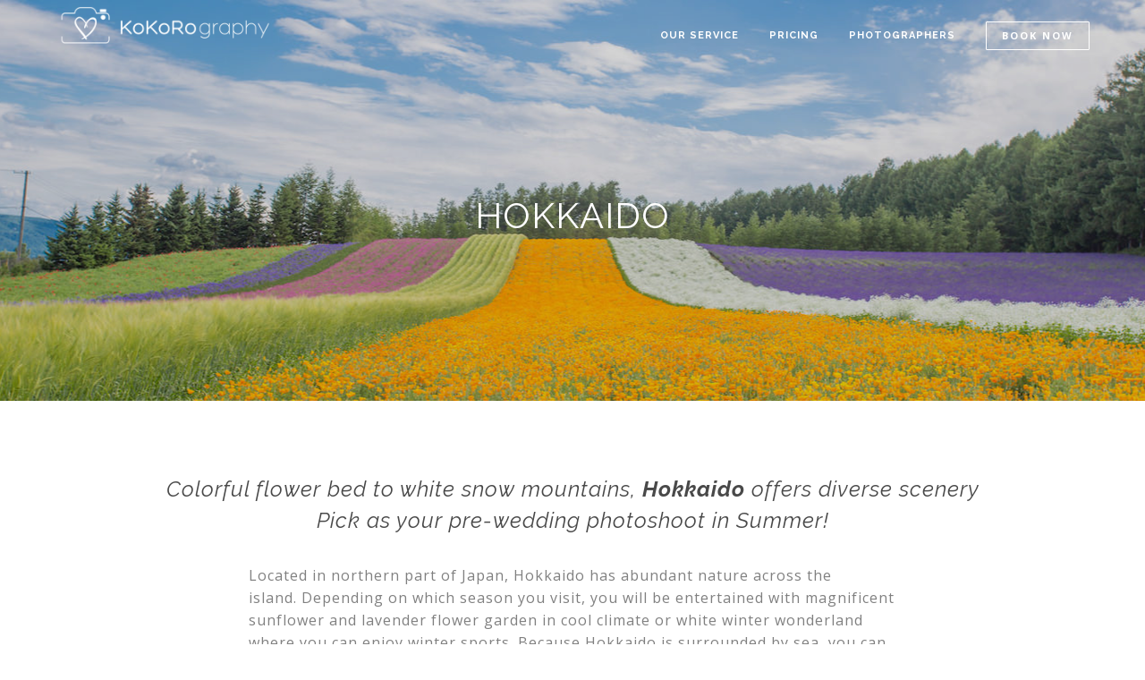

--- FILE ---
content_type: text/html; charset=UTF-8
request_url: https://kokorography.com/locations/hokkaido/
body_size: 16111
content:
	<!DOCTYPE html>
<html lang="en-US">
<head>
	<meta charset="UTF-8" />
	
				<meta name="viewport" content="width=device-width,initial-scale=1,user-scalable=no">
		
            
                        <link rel="shortcut icon" type="image/x-icon" href="https://kokorography.com/wp-content/uploads/2017/12/New-Favicon.png">
            <link rel="apple-touch-icon" href="https://kokorography.com/wp-content/uploads/2017/12/New-Favicon.png"/>
        
	<link rel="profile" href="http://gmpg.org/xfn/11" />
	<link rel="pingback" href="https://kokorography.com/xmlrpc.php" />

	<title>HOKKAIDO | KoKoRoGraphy</title>

<!-- All In One SEO Pack 3.6.2[574,604] -->
<script type="application/ld+json" class="aioseop-schema">{"@context":"https://schema.org","@graph":[{"@type":"Organization","@id":"https://kokorography.com/#organization","url":"https://kokorography.com/","name":"KoKoRoGraphy","sameAs":[],"logo":{"@type":"ImageObject","@id":"https://kokorography.com/#logo","url":"https://kokorography.com/wp-content/uploads/2022/11/KoKoRoGraphy-Logo.png","caption":""},"image":{"@id":"https://kokorography.com/#logo"}},{"@type":"WebSite","@id":"https://kokorography.com/#website","url":"https://kokorography.com/","name":"KoKoRoGraphy","publisher":{"@id":"https://kokorography.com/#organization"}},{"@type":"WebPage","@id":"https://kokorography.com/locations/hokkaido/#webpage","url":"https://kokorography.com/locations/hokkaido/","inLanguage":"en-US","name":"HOKKAIDO","isPartOf":{"@id":"https://kokorography.com/#website"},"breadcrumb":{"@id":"https://kokorography.com/locations/hokkaido/#breadcrumblist"},"image":{"@type":"ImageObject","@id":"https://kokorography.com/locations/hokkaido/#primaryimage","url":"https://kokorography.com/wp-content/uploads/2016/01/shared-img-thumb-OHT94_bokusourolltoaozora_TP_V.jpg","width":1500,"height":1000},"primaryImageOfPage":{"@id":"https://kokorography.com/locations/hokkaido/#primaryimage"},"datePublished":"2016-01-20T08:56:42+08:00","dateModified":"2018-08-20T08:36:33+08:00"},{"@type":"BreadcrumbList","@id":"https://kokorography.com/locations/hokkaido/#breadcrumblist","itemListElement":[{"@type":"ListItem","position":1,"item":{"@type":"WebPage","@id":"https://kokorography.com/","url":"https://kokorography.com/","name":"KoKoRoGraphy: Vacation and Pre-wedding Photo in Japan"}},{"@type":"ListItem","position":2,"item":{"@type":"WebPage","@id":"https://kokorography.com/locations/","url":"https://kokorography.com/locations/","name":"Photoshoot Location"}},{"@type":"ListItem","position":3,"item":{"@type":"WebPage","@id":"https://kokorography.com/locations/hokkaido/","url":"https://kokorography.com/locations/hokkaido/","name":"HOKKAIDO"}}]}]}</script>
<link rel="canonical" href="https://kokorography.com/locations/hokkaido/" />
			<script type="text/javascript" >
				window.ga=window.ga||function(){(ga.q=ga.q||[]).push(arguments)};ga.l=+new Date;
				ga('create', 'UA-74206936-1', 'auto');
				// Plugins
				
				ga('send', 'pageview');
			</script>
			<script async src="https://www.google-analytics.com/analytics.js"></script>
			<!-- All In One SEO Pack -->
<link rel='dns-prefetch' href='//fonts.googleapis.com' />
<link rel='dns-prefetch' href='//s.w.org' />
<link rel="alternate" type="application/rss+xml" title="KoKoRoGraphy &raquo; Feed" href="https://kokorography.com/feed/" />
<link rel="alternate" type="application/rss+xml" title="KoKoRoGraphy &raquo; Comments Feed" href="https://kokorography.com/comments/feed/" />
		<script type="text/javascript">
			window._wpemojiSettings = {"baseUrl":"https:\/\/s.w.org\/images\/core\/emoji\/12.0.0-1\/72x72\/","ext":".png","svgUrl":"https:\/\/s.w.org\/images\/core\/emoji\/12.0.0-1\/svg\/","svgExt":".svg","source":{"concatemoji":"https:\/\/kokorography.com\/wp-includes\/js\/wp-emoji-release.min.js?ver=5.4.18"}};
			/*! This file is auto-generated */
			!function(e,a,t){var n,r,o,i=a.createElement("canvas"),p=i.getContext&&i.getContext("2d");function s(e,t){var a=String.fromCharCode;p.clearRect(0,0,i.width,i.height),p.fillText(a.apply(this,e),0,0);e=i.toDataURL();return p.clearRect(0,0,i.width,i.height),p.fillText(a.apply(this,t),0,0),e===i.toDataURL()}function c(e){var t=a.createElement("script");t.src=e,t.defer=t.type="text/javascript",a.getElementsByTagName("head")[0].appendChild(t)}for(o=Array("flag","emoji"),t.supports={everything:!0,everythingExceptFlag:!0},r=0;r<o.length;r++)t.supports[o[r]]=function(e){if(!p||!p.fillText)return!1;switch(p.textBaseline="top",p.font="600 32px Arial",e){case"flag":return s([127987,65039,8205,9895,65039],[127987,65039,8203,9895,65039])?!1:!s([55356,56826,55356,56819],[55356,56826,8203,55356,56819])&&!s([55356,57332,56128,56423,56128,56418,56128,56421,56128,56430,56128,56423,56128,56447],[55356,57332,8203,56128,56423,8203,56128,56418,8203,56128,56421,8203,56128,56430,8203,56128,56423,8203,56128,56447]);case"emoji":return!s([55357,56424,55356,57342,8205,55358,56605,8205,55357,56424,55356,57340],[55357,56424,55356,57342,8203,55358,56605,8203,55357,56424,55356,57340])}return!1}(o[r]),t.supports.everything=t.supports.everything&&t.supports[o[r]],"flag"!==o[r]&&(t.supports.everythingExceptFlag=t.supports.everythingExceptFlag&&t.supports[o[r]]);t.supports.everythingExceptFlag=t.supports.everythingExceptFlag&&!t.supports.flag,t.DOMReady=!1,t.readyCallback=function(){t.DOMReady=!0},t.supports.everything||(n=function(){t.readyCallback()},a.addEventListener?(a.addEventListener("DOMContentLoaded",n,!1),e.addEventListener("load",n,!1)):(e.attachEvent("onload",n),a.attachEvent("onreadystatechange",function(){"complete"===a.readyState&&t.readyCallback()})),(n=t.source||{}).concatemoji?c(n.concatemoji):n.wpemoji&&n.twemoji&&(c(n.twemoji),c(n.wpemoji)))}(window,document,window._wpemojiSettings);
		</script>
		<style type="text/css">
img.wp-smiley,
img.emoji {
	display: inline !important;
	border: none !important;
	box-shadow: none !important;
	height: 1em !important;
	width: 1em !important;
	margin: 0 .07em !important;
	vertical-align: -0.1em !important;
	background: none !important;
	padding: 0 !important;
}
</style>
	<link rel='stylesheet' id='wp-block-library-css'  href='https://kokorography.com/wp-includes/css/dist/block-library/style.min.css?ver=5.4.18' type='text/css' media='all' />
<link rel='stylesheet' id='layerslider-css'  href='https://kokorography.com/wp-content/plugins/LayerSlider/static/css/layerslider.css?ver=5.6.2' type='text/css' media='all' />
<link rel='stylesheet' id='ls-google-fonts-css'  href='https://fonts.googleapis.com/css?family=Lato:100,300,regular,700,900%7COpen+Sans:300%7CIndie+Flower:regular%7COswald:300,regular,700&#038;subset=latin%2Clatin-ext' type='text/css' media='all' />
<link rel='stylesheet' id='bwg_fonts-css'  href='https://kokorography.com/wp-content/plugins/photo-gallery/css/bwg-fonts/fonts.css?ver=0.0.1' type='text/css' media='all' />
<link rel='stylesheet' id='sumoselect-css'  href='https://kokorography.com/wp-content/plugins/photo-gallery/css/sumoselect.min.css?ver=3.4.6' type='text/css' media='all' />
<link rel='stylesheet' id='mCustomScrollbar-css'  href='https://kokorography.com/wp-content/plugins/photo-gallery/css/jquery.mCustomScrollbar.min.css?ver=3.1.5' type='text/css' media='all' />
<link rel='stylesheet' id='bwg_frontend-css'  href='https://kokorography.com/wp-content/plugins/photo-gallery/css/styles.min.css?ver=1.8.0' type='text/css' media='all' />
<link rel='stylesheet' id='rs-plugin-settings-css'  href='https://kokorography.com/wp-content/plugins/revslider/public/assets/css/rs6.css?ver=6.1.7' type='text/css' media='all' />
<style id='rs-plugin-settings-inline-css' type='text/css'>
#rs-demo-id {}
</style>
<link rel='stylesheet' id='mediaelement-css'  href='https://kokorography.com/wp-includes/js/mediaelement/mediaelementplayer-legacy.min.css?ver=4.2.13-9993131' type='text/css' media='all' />
<link rel='stylesheet' id='wp-mediaelement-css'  href='https://kokorography.com/wp-includes/js/mediaelement/wp-mediaelement.min.css?ver=5.4.18' type='text/css' media='all' />
<link rel='stylesheet' id='bridge-default-style-css'  href='https://kokorography.com/wp-content/themes/bridge/style.css?ver=5.4.18' type='text/css' media='all' />
<link rel='stylesheet' id='bridge-qode-font_awesome-css'  href='https://kokorography.com/wp-content/themes/bridge/css/font-awesome/css/font-awesome.min.css?ver=5.4.18' type='text/css' media='all' />
<link rel='stylesheet' id='bridge-qode-font_elegant-css'  href='https://kokorography.com/wp-content/themes/bridge/css/elegant-icons/style.min.css?ver=5.4.18' type='text/css' media='all' />
<link rel='stylesheet' id='bridge-qode-linea_icons-css'  href='https://kokorography.com/wp-content/themes/bridge/css/linea-icons/style.css?ver=5.4.18' type='text/css' media='all' />
<link rel='stylesheet' id='bridge-qode-dripicons-css'  href='https://kokorography.com/wp-content/themes/bridge/css/dripicons/dripicons.css?ver=5.4.18' type='text/css' media='all' />
<link rel='stylesheet' id='bridge-qode-kiko-css'  href='https://kokorography.com/wp-content/themes/bridge/css/kiko/kiko-all.css?ver=5.4.18' type='text/css' media='all' />
<link rel='stylesheet' id='bridge-qode-font_awesome_5-css'  href='https://kokorography.com/wp-content/themes/bridge/css/font-awesome-5/css/font-awesome-5.min.css?ver=5.4.18' type='text/css' media='all' />
<link rel='stylesheet' id='bridge-stylesheet-css'  href='https://kokorography.com/wp-content/themes/bridge/css/stylesheet.min.css?ver=5.4.18' type='text/css' media='all' />
<style id='bridge-stylesheet-inline-css' type='text/css'>
   .page-id-16055.disabled_footer_top .footer_top_holder, .page-id-16055.disabled_footer_bottom .footer_bottom_holder { display: none;}


</style>
<link rel='stylesheet' id='bridge-print-css'  href='https://kokorography.com/wp-content/themes/bridge/css/print.css?ver=5.4.18' type='text/css' media='all' />
<link rel='stylesheet' id='bridge-style-dynamic-css'  href='https://kokorography.com/wp-content/themes/bridge/css/style_dynamic.css?ver=1667198910' type='text/css' media='all' />
<link rel='stylesheet' id='bridge-responsive-css'  href='https://kokorography.com/wp-content/themes/bridge/css/responsive.min.css?ver=5.4.18' type='text/css' media='all' />
<link rel='stylesheet' id='bridge-style-dynamic-responsive-css'  href='https://kokorography.com/wp-content/themes/bridge/css/style_dynamic_responsive.css?ver=1667198910' type='text/css' media='all' />
<style id='bridge-style-dynamic-responsive-inline-css' type='text/css'>
.touch .popup_menu_holder_outer{
display: none;
}

.touch .popup_menu_opened .popup_menu_holder_outer{
display: block;
}

.drop_down .second .inner .widget {
padding-bottom: 13px;
}

.drop_down .second .inner .widget a{
padding: 0px !important;
}

.carousel-inner p {
letter-spacing: 1px;
}

.carousel .item .text .separator {
margin-top: 27px;
margin-bottom: 26px;
}

.testimonials .testimonial_text_inner p.testimonial_author {
font-family: Pacifico; 
}


div.wpcf7 img.ajax-loader {
margin-right: -20px;
}

.cf7_custom_style_1 input.wpcf7-form-control.wpcf7-text {
border-radius: 3px;
}

.copyright {
display: inline-block;
position: relative; 
}

.copyright:before,
.copyright:after {
  content: "";
  position: absolute;
  height: 5px;
  border-bottom: 1px solid rgba(255,255,255,0);
  top: 5px;
  width: 415px;
}

.copyright:before {
  right: 100%;
  margin-right: 21px;
}
.copyright:after {
  left: 100%;
  margin-left: 21px;
}

ul#menu-left_menu span {
margin-right: 16px;
}

ul#menu-right_menu span {
margin-left: 16px;
}

.logo_wrapper:before, .logo_wrapper:after {
content: "";
  position: absolute;
  height: 5px;
  border-bottom: 1px solid rgba(255,255,255,0);
  top: 65px;
  width: 415px;
}

.logo_wrapper:before {
 right: 100%;
  margin-right: 21px;
}

.logo_wrapper:after {
left: 100%;
  margin-left: 21px;
}

@media only screen and (min-width: 1000px) {
.q_logo {
top: 35%;
}
}

.carousel-inner .slider_content .text .qbutton.white {
background-color: #000000 !important;
border-color: #000000 !important;
color: #fff;
}

.carousel-inner .slider_content .text .qbutton.white:hover {
background-color: #fff !important;
border-color: #fff !important;
color: #000000 !important;
}

.carousel-inner .slider_content .text .qbutton.green {
background-color: rgba(255,255,255,0.6) !important;
border-color: transparent !important;
color: #fff;
}

.carousel-inner .slider_content .text .qbutton.green:hover {
background-color: rgba( 0, 0, 0, 0.6 ) !important;
border-color: transparent !important;
color: #ffffff !important;
}

.title {
border-bottom: 1px solid #ffffff;
}

header:not(.with_hover_bg_color) nav.main_menu>ul>li:hover>a {
opacity: .7;
}

.q_counter_holder span.counter {
letter-spacing: 5px;
}

.projects_holder article span.text_holder {
background-color: rgba(0,0,0,0.4);
}

.projects_holder article a.preview {
display: none;
}

.projects_holder article a.lightbox {
margin: 0;
}

header.sticky .header_bottom {
box-shadow: none;
}

nav.mobile_menu ul li a, nav.mobile_menu ul li h3 {
text-transform: uppercase;
}

.portfolio_single_text_holder h3, .portfolio_detail > h6 {
    display: none;
}

div.wpcf7 {
	margin: 0 28%;
}
@media only screen and (max-width: 700px) {
div.wpcf7 {
	margin: 0 5px;
}
}
.wpcf7 input,
.wpcf7 textarea,
.wpcf7 select {
	margin: 15px;
	line-height: 1.2em;
}

.wpcf7 input[type="text"].shootingdate {
	width: 80px;
}

.wpcf7 input[type="text"].yourname,
.wpcf7 input[type="text"].yourplace {
	width: 49%;
}

.wpcf7 .shootingbox {
    margin: 30px 0px;
    padding: 10px 30px;
    background-color: #fcfcfe;
    border: solid 1px rgba(0,0,0,0.13);
    border-radius: 4px;
}

.wpcf7 .shootingbox,
.wpcf7 p {
    text-align: left;
}

.wpcf7-list-item {
display: block;
}

/* pricing tables */
.q_price_table .price_table_inner {
  background-color: rgba( 38, 38, 38, 1 ) !important;
  border-color: transparent !important;
  color: #ffffff !important;
}
.qode_pricing_tables {
  margin: 0 auto;
  max-width: 900px;
}
.price_in_table .value {
  top: 14px;
}
.price_in_table .price {
  font-size: 40px !important;
}
.price_in_table .mark {
  font-size: 14px;
  top: 0;
}
@media only screen and (max-width: 600px){
  .q_price_table {
    max-width: 400px;
    margin: 0 auto 15px !important;
    float: none;
  }
}

/* footer columns */
.footer_top_holder .four_columns {
  margin: 0 auto;
  max-width: 800px;
}
.footer_top .column_inner {
  margin: 0 auto;
  max-width: 200px;
}
.footer_bottom {
  font-family: Open Sans, sans-serif;
  font-weight: 300;
  font-size: 14px;
}

/* h1-h3 title for iPhone */
@media only screen and (max-width: 480px){
  h1, .title h1 {
    font-size: 30px;
  }
  h2, h2 a {
    font-size: 25px;
  }
  h3, h3 a {
    font-size: 20px;
  }
}

/* Blog Slider */
.blog_text_holder {
  opacity: 0.8;
  z-index: 20;
  cursor: pointer;
}
.blog_slides .item:hover .blog_text_holder {
  opacity: 0;
  z-index: 1;
}

/* Google Map */
#map { height: 500px; width: 100%; }
#map_info_window {
  background-color: #494949;
  position: absolute;
  top: 320px;
  width: 300px;
  display:none;
}
#map_info_window h3 { font-weight: bold; margin: 3px; color: white; }
#map_info_window a { color: white; }
.info_window { margin: 3px 5px; }

.wpb_flexslider.flexslider.have_frame {
  margin: 0 auto !important;
}

.header_bottom {
height: 80px !important;
}

@media only screen and (max-width: 1000px) {
  .logo_wrapper { margin-left: -30%; }
/* header .header_bottom { background-color: rgba(255, 255, 255, 0) ! important; }
  header { position: absolute !important; } */

  .mobile_menu_button {
    height: 40px;
  }
  .logo_wrapper {
    height: 40px !important;
  }
  .header_bottom {
    height: 40px !important;
  }
  .header_inner_right {
    height: 40px;
  }
  .header_bottom_right_widget_holder {
    display: block;
    margin-top: 4px;
  }
}
@media only screen and (max-width: 768px) {
  .logo_wrapper { margin-left: -25%; }
  .header_bottom_right_widget_holder {
    display: none;
  }
}
@media only screen and (max-width: 600px) {
  .logo_wrapper { margin-left: -17%; }
}
@media only screen and (max-width: 480px) {
  .logo_wrapper { margin-left: -13%; }
}
@media only screen and (max-width: 360px) {
  .logo_wrapper { margin-left: 0%; }
}


</style>
<link rel='stylesheet' id='js_composer_front-css'  href='https://kokorography.com/wp-content/plugins/js_composer/assets/css/js_composer.min.css?ver=6.1' type='text/css' media='all' />
<link rel='stylesheet' id='bridge-style-handle-google-fonts-css'  href='https://fonts.googleapis.com/css?family=Raleway%3A100%2C200%2C300%2C400%2C500%2C600%2C700%2C800%2C900%2C100italic%2C300italic%2C400italic%2C700italic%7CRaleway%3A100%2C200%2C300%2C400%2C500%2C600%2C700%2C800%2C900%2C100italic%2C300italic%2C400italic%2C700italic%7CLato%3A100%2C200%2C300%2C400%2C500%2C600%2C700%2C800%2C900%2C100italic%2C300italic%2C400italic%2C700italic%7COpen+Sans%3A100%2C200%2C300%2C400%2C500%2C600%2C700%2C800%2C900%2C100italic%2C300italic%2C400italic%2C700italic%7CPacifico%3A100%2C200%2C300%2C400%2C500%2C600%2C700%2C800%2C900%2C100italic%2C300italic%2C400italic%2C700italic%7COswald%3A100%2C200%2C300%2C400%2C500%2C600%2C700%2C800%2C900%2C100italic%2C300italic%2C400italic%2C700italic%7CPlayfair+Display%3A100%2C200%2C300%2C400%2C500%2C600%2C700%2C800%2C900%2C100italic%2C300italic%2C400italic%2C700italic%7CDuru+Sans%3A100%2C200%2C300%2C400%2C500%2C600%2C700%2C800%2C900%2C100italic%2C300italic%2C400italic%2C700italic%7CJosefin+Slab%3A100%2C200%2C300%2C400%2C500%2C600%2C700%2C800%2C900%2C100italic%2C300italic%2C400italic%2C700italic&#038;subset=latin%2Clatin-ext&#038;ver=1.0.0' type='text/css' media='all' />
<link rel='stylesheet' id='bridge-core-dashboard-style-css'  href='https://kokorography.com/wp-content/plugins/bridge-core/modules/core-dashboard/assets/css/core-dashboard.min.css?ver=5.4.18' type='text/css' media='all' />
<link rel='stylesheet' id='bridge-childstyle-css'  href='https://kokorography.com/wp-content/themes/bridge-child/style.css?ver=5.4.18' type='text/css' media='all' />
<script type='text/javascript' src='https://kokorography.com/wp-content/plugins/LayerSlider/static/js/greensock.js?ver=1.11.8'></script>
<script type='text/javascript' src='https://kokorography.com/wp-includes/js/jquery/jquery.js?ver=1.12.4-wp'></script>
<script type='text/javascript' src='https://kokorography.com/wp-includes/js/jquery/jquery-migrate.min.js?ver=1.4.1'></script>
<script type='text/javascript' src='https://kokorography.com/wp-content/plugins/LayerSlider/static/js/layerslider.kreaturamedia.jquery.js?ver=5.6.2'></script>
<script type='text/javascript' src='https://kokorography.com/wp-content/plugins/LayerSlider/static/js/layerslider.transitions.js?ver=5.6.2'></script>
<script type='text/javascript' src='https://kokorography.com/wp-content/plugins/photo-gallery/js/jquery.sumoselect.min.js?ver=3.4.6'></script>
<script type='text/javascript' src='https://kokorography.com/wp-content/plugins/photo-gallery/js/jquery.mobile.min.js?ver=1.4.5'></script>
<script type='text/javascript' src='https://kokorography.com/wp-content/plugins/photo-gallery/js/jquery.mCustomScrollbar.concat.min.js?ver=3.1.5'></script>
<script type='text/javascript' src='https://kokorography.com/wp-content/plugins/photo-gallery/js/jquery.fullscreen.min.js?ver=0.6.0'></script>
<script type='text/javascript'>
/* <![CDATA[ */
var bwg_objectsL10n = {"bwg_field_required":"field is required.","bwg_mail_validation":"This is not a valid email address.","bwg_search_result":"There are no images matching your search.","bwg_select_tag":"Select Tag","bwg_order_by":"Order By","bwg_search":"Search","bwg_show_ecommerce":"Show Ecommerce","bwg_hide_ecommerce":"Hide Ecommerce","bwg_show_comments":"Show Comments","bwg_hide_comments":"Hide Comments","bwg_restore":"Restore","bwg_maximize":"Maximize","bwg_fullscreen":"Fullscreen","bwg_exit_fullscreen":"Exit Fullscreen","bwg_search_tag":"SEARCH...","bwg_tag_no_match":"No tags found","bwg_all_tags_selected":"All tags selected","bwg_tags_selected":"tags selected","play":"Play","pause":"Pause","is_pro":"","bwg_play":"Play","bwg_pause":"Pause","bwg_hide_info":"Hide info","bwg_show_info":"Show info","bwg_hide_rating":"Hide rating","bwg_show_rating":"Show rating","ok":"Ok","cancel":"Cancel","select_all":"Select all","lazy_load":"0","lazy_loader":"https:\/\/kokorography.com\/wp-content\/plugins\/photo-gallery\/images\/ajax_loader.png","front_ajax":"0","bwg_tag_see_all":"see all tags","bwg_tag_see_less":"see less tags","page_speed":""};
/* ]]> */
</script>
<script type='text/javascript' src='https://kokorography.com/wp-content/plugins/photo-gallery/js/scripts.min.js?ver=1.8.0'></script>
<script type='text/javascript' src='https://kokorography.com/wp-content/plugins/photo-gallery/js/circle-progress.js?ver=1.8.0'></script>
<script type='text/javascript' src='https://kokorography.com/wp-content/plugins/revslider/public/assets/js/revolution.tools.min.js?ver=6.0'></script>
<script type='text/javascript' src='https://kokorography.com/wp-content/plugins/revslider/public/assets/js/rs6.min.js?ver=6.1.7'></script>
<script type='text/javascript' src='https://kokorography.com/wp-content/plugins/wp-image-zoooom/assets/js/jquery.image_zoom.min.js?ver=1.40'></script>
<script type='text/javascript'>
/* <![CDATA[ */
var IZ = {"with_woocommerce":"0","exchange_thumbnails":"1","woo_categories":"0","enable_mobile":"","options":{"lensShape":"square","lensSize":200,"lensBorderSize":1,"lensBorderColour":"#ffffff","borderRadius":0,"cursor":"default","zoomWindowWidth":400,"zoomWindowHeight":600,"zoomWindowOffsetx":10,"borderSize":2,"borderColour":"#888888","zoomWindowShadow":4,"lensFadeIn":1,"lensFadeOut":1,"zoomWindowFadeIn":0,"zoomWindowFadeOut":0,"easingAmount":12},"woo_slider":"0"};
/* ]]> */
</script>
<script type='text/javascript' src='https://kokorography.com/wp-content/plugins/wp-image-zoooom/assets/js/image_zoom-init.js?ver=1.40'></script>
<link rel='https://api.w.org/' href='https://kokorography.com/wp-json/' />
<link rel="EditURI" type="application/rsd+xml" title="RSD" href="https://kokorography.com/xmlrpc.php?rsd" />
<link rel="wlwmanifest" type="application/wlwmanifest+xml" href="https://kokorography.com/wp-includes/wlwmanifest.xml" /> 
<meta name="generator" content="WordPress 5.4.18" />
<link rel='shortlink' href='https://kokorography.com/?p=16055' />
<link rel="alternate" type="application/json+oembed" href="https://kokorography.com/wp-json/oembed/1.0/embed?url=https%3A%2F%2Fkokorography.com%2Flocations%2Fhokkaido%2F" />
<link rel="alternate" type="text/xml+oembed" href="https://kokorography.com/wp-json/oembed/1.0/embed?url=https%3A%2F%2Fkokorography.com%2Flocations%2Fhokkaido%2F&#038;format=xml" />
<meta name="generator" content="Powered by WPBakery Page Builder - drag and drop page builder for WordPress."/>
<style type="text/css">.wrapper { z-index: 40 !important; }</style>
<style type="text/css">.dialog-lightbox-widget-content[style] { top: 0 !important; left: 0 !important;}</style>
<meta name="generator" content="Powered by Slider Revolution 6.1.7 - responsive, Mobile-Friendly Slider Plugin for WordPress with comfortable drag and drop interface." />
<script type="text/javascript">function setREVStartSize(e){			
			try {								
				var pw = document.getElementById(e.c).parentNode.offsetWidth,
					newh;
				pw = pw===0 || isNaN(pw) ? window.innerWidth : pw;
				e.tabw = e.tabw===undefined ? 0 : parseInt(e.tabw);
				e.thumbw = e.thumbw===undefined ? 0 : parseInt(e.thumbw);
				e.tabh = e.tabh===undefined ? 0 : parseInt(e.tabh);
				e.thumbh = e.thumbh===undefined ? 0 : parseInt(e.thumbh);
				e.tabhide = e.tabhide===undefined ? 0 : parseInt(e.tabhide);
				e.thumbhide = e.thumbhide===undefined ? 0 : parseInt(e.thumbhide);
				e.mh = e.mh===undefined || e.mh=="" || e.mh==="auto" ? 0 : parseInt(e.mh,0);		
				if(e.layout==="fullscreen" || e.l==="fullscreen") 						
					newh = Math.max(e.mh,window.innerHeight);				
				else{					
					e.gw = Array.isArray(e.gw) ? e.gw : [e.gw];
					for (var i in e.rl) if (e.gw[i]===undefined || e.gw[i]===0) e.gw[i] = e.gw[i-1];					
					e.gh = e.el===undefined || e.el==="" || (Array.isArray(e.el) && e.el.length==0)? e.gh : e.el;
					e.gh = Array.isArray(e.gh) ? e.gh : [e.gh];
					for (var i in e.rl) if (e.gh[i]===undefined || e.gh[i]===0) e.gh[i] = e.gh[i-1];
										
					var nl = new Array(e.rl.length),
						ix = 0,						
						sl;					
					e.tabw = e.tabhide>=pw ? 0 : e.tabw;
					e.thumbw = e.thumbhide>=pw ? 0 : e.thumbw;
					e.tabh = e.tabhide>=pw ? 0 : e.tabh;
					e.thumbh = e.thumbhide>=pw ? 0 : e.thumbh;					
					for (var i in e.rl) nl[i] = e.rl[i]<window.innerWidth ? 0 : e.rl[i];
					sl = nl[0];									
					for (var i in nl) if (sl>nl[i] && nl[i]>0) { sl = nl[i]; ix=i;}															
					var m = pw>(e.gw[ix]+e.tabw+e.thumbw) ? 1 : (pw-(e.tabw+e.thumbw)) / (e.gw[ix]);					

					newh =  (e.type==="carousel" && e.justify==="true" ? e.gh[ix] : (e.gh[ix] * m)) + (e.tabh + e.thumbh);
				}			
				
				if(window.rs_init_css===undefined) window.rs_init_css = document.head.appendChild(document.createElement("style"));					
				document.getElementById(e.c).height = newh;
				window.rs_init_css.innerHTML += "#"+e.c+"_wrapper { height: "+newh+"px }";				
			} catch(e){
				console.log("Failure at Presize of Slider:" + e)
			}					   
		  };</script>
<style id="tt-easy-google-font-styles" type="text/css">p { }
h1 { }
h2 { }
h3 { }
h4 { }
h5 { }
h6 { }
</style><noscript><style> .wpb_animate_when_almost_visible { opacity: 1; }</style></noscript></head>

<body class="page-template page-template-full_width page-template-full_width-php page page-id-16055 page-child parent-pageid-5812 bridge-core-2.1.1  qode-child-theme-ver-1.0.0 qode-theme-ver-20.8 qode-theme-bridge wpb-js-composer js-comp-ver-6.1 vc_responsive elementor-default" itemscope itemtype="http://schema.org/WebPage">



	<div class="ajax_loader"><div class="ajax_loader_1"><div class="five_rotating_circles"><div class="spinner-container container1"><div class="circle1"></div><div class="circle2"></div><div class="circle3"></div><div class="circle4"></div></div><div class="spinner-container container2"><div class="circle1"></div><div class="circle2"></div><div class="circle3"></div><div class="circle4"></div></div><div class="spinner-container container3"><div class="circle1"></div><div class="circle2"></div><div class="circle3"></div><div class="circle4"></div></div></div></div></div>
	
<div class="wrapper">
	<div class="wrapper_inner">

    
		<!-- Google Analytics start -->
					<script>
				var _gaq = _gaq || [];
				_gaq.push(['_setAccount', 'UA-74206936-1']);
				_gaq.push(['_trackPageview']);

				(function() {
					var ga = document.createElement('script'); ga.type = 'text/javascript'; ga.async = true;
					ga.src = ('https:' == document.location.protocol ? 'https://ssl' : 'http://www') + '.google-analytics.com/ga.js';
					var s = document.getElementsByTagName('script')[0]; s.parentNode.insertBefore(ga, s);
				})();
			</script>
				<!-- Google Analytics end -->

		
	<header class=" scroll_header_top_area  stick transparent scrolled_not_transparent page_header">
	<div class="header_inner clearfix">
				<div class="header_top_bottom_holder">
			
			<div class="header_bottom clearfix" style=' background-color:rgba(255, 255, 255, 0);' >
											<div class="header_inner_left">
																	<div class="mobile_menu_button">
		<span>
			<i class="qode_icon_font_awesome fa fa-bars " ></i>		</span>
	</div>
								<div class="logo_wrapper" >
	<div class="q_logo">
		<a itemprop="url" href="https://kokorography.com/" >
             <img itemprop="image" class="normal" src="https://kokorography.com/wp-content/uploads/2017/12/New-Logo-White-Medium.png" alt="Logo"> 			 <img itemprop="image" class="light" src="https://kokorography.com/wp-content/uploads/2017/12/New-Logo-White-Medium.png" alt="Logo"/> 			 <img itemprop="image" class="dark" src="https://kokorography.com/wp-content/uploads/2017/12/KoKoRoGraphy-Logo-Black-Medium.png" alt="Logo"/> 			 <img itemprop="image" class="sticky" src="https://kokorography.com/wp-content/uploads/2017/12/New-Logo-White-Medium.png" alt="Logo"/> 			 <img itemprop="image" class="mobile" src="https://kokorography.com/wp-content/uploads/2020/08/KoKoRoGraphy-Logo-2.png" alt="Logo"/> 					</a>
	</div>
	</div>															</div>
															<div class="header_inner_right">
									<div class="side_menu_button_wrapper right">
																					<div class="header_bottom_right_widget_holder"><div class="header_bottom_widget widget_text">			<div class="textwidget"><a id="header-button" itemprop="url" href="https://kokorography.typeform.com/to/z9y6Xw" target="_blank" data-hover-background-color='#000000' data-hover-border-color='#ffffff' data-hover-color='#ffffff' class="qbutton  small center default" style="color: #ffffff; border-color: #ffffff; border-radius: 1px;-moz-border-radius: 1px;-webkit-border-radius: 1px; background-color: #ff585900;" rel="noopener noreferrer">Book Now</a>
</div>
		</div></div>
																														<div class="side_menu_button">
																																	
										</div>
									</div>
								</div>
							
							
							<nav class="main_menu drop_down right">
								<ul id="menu-top_menu" class=""><li id="nav-menu-item-17638" class="menu-item menu-item-type-post_type menu-item-object-page menu-item-has-children  has_sub narrow"><a href="https://kokorography.com/photoshoot_ideas/" class=""><i class="menu_icon blank fa"></i><span>Our Service</span><span class="plus"></span></a>
<div class="second"><div class="inner"><ul>
	<li id="nav-menu-item-17610" class="menu-item menu-item-type-post_type menu-item-object-page "><a title="Vacation" href="https://kokorography.com/vacation-photo/" class=""><i class="menu_icon blank fa"></i><span>Vacation Photo</span><span class="plus"></span></a></li>
	<li id="nav-menu-item-17611" class="menu-item menu-item-type-post_type menu-item-object-page "><a href="https://kokorography.com/pre-wedding/" class=""><i class="menu_icon blank fa"></i><span>Pre-Wedding Photo</span><span class="plus"></span></a></li>
</ul></div></div>
</li>
<li id="nav-menu-item-26495" class="menu-item menu-item-type-post_type menu-item-object-page menu-item-has-children  has_sub narrow"><a href="https://kokorography.com/rate/" class=""><i class="menu_icon blank fa"></i><span>Pricing</span><span class="plus"></span></a>
<div class="second"><div class="inner"><ul>
	<li id="nav-menu-item-26497" class="menu-item menu-item-type-post_type menu-item-object-page "><a href="https://kokorography.com/photo-session-plans/" class=""><i class="menu_icon blank fa"></i><span>Vacation Photo Packages</span><span class="plus"></span></a></li>
	<li id="nav-menu-item-26496" class="menu-item menu-item-type-post_type menu-item-object-page "><a href="https://kokorography.com/pre-wedding-package/" class=""><i class="menu_icon blank fa"></i><span>Pre-Wedding Package</span><span class="plus"></span></a></li>
</ul></div></div>
</li>
<li id="nav-menu-item-28559" class="menu-item menu-item-type-post_type menu-item-object-page  narrow"><a href="https://kokorography.com/find-your-favorite-photographer/" class=""><i class="menu_icon blank fa"></i><span>Photographers</span><span class="plus"></span></a></li>
</ul>							</nav>
														<nav class="mobile_menu">
	<ul id="menu-top_menu-1" class=""><li id="mobile-menu-item-17638" class="menu-item menu-item-type-post_type menu-item-object-page menu-item-has-children  has_sub"><a href="https://kokorography.com/photoshoot_ideas/" class=""><span>Our Service</span></a><span class="mobile_arrow"><i class="fa fa-angle-right"></i><i class="fa fa-angle-down"></i></span>
<ul class="sub_menu">
	<li id="mobile-menu-item-17610" class="menu-item menu-item-type-post_type menu-item-object-page "><a title="Vacation" href="https://kokorography.com/vacation-photo/" class=""><span>Vacation Photo</span></a><span class="mobile_arrow"><i class="fa fa-angle-right"></i><i class="fa fa-angle-down"></i></span></li>
	<li id="mobile-menu-item-17611" class="menu-item menu-item-type-post_type menu-item-object-page "><a href="https://kokorography.com/pre-wedding/" class=""><span>Pre-Wedding Photo</span></a><span class="mobile_arrow"><i class="fa fa-angle-right"></i><i class="fa fa-angle-down"></i></span></li>
</ul>
</li>
<li id="mobile-menu-item-26495" class="menu-item menu-item-type-post_type menu-item-object-page menu-item-has-children  has_sub"><a href="https://kokorography.com/rate/" class=""><span>Pricing</span></a><span class="mobile_arrow"><i class="fa fa-angle-right"></i><i class="fa fa-angle-down"></i></span>
<ul class="sub_menu">
	<li id="mobile-menu-item-26497" class="menu-item menu-item-type-post_type menu-item-object-page "><a href="https://kokorography.com/photo-session-plans/" class=""><span>Vacation Photo Packages</span></a><span class="mobile_arrow"><i class="fa fa-angle-right"></i><i class="fa fa-angle-down"></i></span></li>
	<li id="mobile-menu-item-26496" class="menu-item menu-item-type-post_type menu-item-object-page "><a href="https://kokorography.com/pre-wedding-package/" class=""><span>Pre-Wedding Package</span></a><span class="mobile_arrow"><i class="fa fa-angle-right"></i><i class="fa fa-angle-down"></i></span></li>
</ul>
</li>
<li id="mobile-menu-item-28559" class="menu-item menu-item-type-post_type menu-item-object-page "><a href="https://kokorography.com/find-your-favorite-photographer/" class=""><span>Photographers</span></a><span class="mobile_arrow"><i class="fa fa-angle-right"></i><i class="fa fa-angle-down"></i></span></li>
</ul></nav>											</div>
			</div>
		</div>

</header>	<a id="back_to_top" href="#">
        <span class="fa-stack">
            <i class="qode_icon_font_awesome fa fa-arrow-up " ></i>        </span>
	</a>
	
	
    
    	
    
    <div class="content ">
        <div class="content_inner  ">
    			<div class="title_outer title_without_animation"    data-height="448">
		<div class="title title_size_large  position_center  has_fixed_background " style="background-size:1439px auto;background-image:url(https://kokorography.com/wp-content/uploads/2016/01/hokkaido.jpg);height:448px;background-color:#000000;">
			<div class="image not_responsive"><img itemprop="image" src="https://kokorography.com/wp-content/uploads/2016/01/hokkaido.jpg" alt="&nbsp;" /> </div>
							<div class="title_overlay" style="background-image:url('https://kokorography.com/wp-content/uploads/2014/02/pat15-2.png');"></div>
										<div class="title_holder"  style="padding-top:34.5px;height:413.5px;">
					<div class="container">
						<div class="container_inner clearfix">
								<div class="title_subtitle_holder" >
                                                                									<div class="title_subtitle_holder_inner">
																										<h1 ><span>HOKKAIDO</span></h1>
																	
																																			</div>
								                                                            </div>
						</div>
					</div>
				</div>
								</div>
			</div>
			<div class="full_width">
	<div class="full_width_inner" >
										<div      class="vc_row wpb_row section vc_row-fluid " style=' text-align:left;'><div class=" full_section_inner clearfix" style='padding: 0% 5%'><div class="wpb_column vc_column_container vc_col-sm-12"><div class="vc_column-inner"><div class="wpb_wrapper">	<div class="vc_empty_space"  style="height: 80px" ><span
			class="vc_empty_space_inner">
			<span class="empty_space_image"  ></span>
		</span></div>


	<div class="wpb_text_column wpb_content_element ">
		<div class="wpb_wrapper">
			<h3 style="text-align: center;"><em>Colorful flower bed to white snow mountains, <strong>Hokkaido</strong> offers diverse scenery</em></h3>

		</div> 
	</div> 
	<div class="wpb_text_column wpb_content_element ">
		<div class="wpb_wrapper">
			<h3 style="text-align: center;"><em>Pick as your pre-wedding photoshoot in Summer!</em></h3>

		</div> 
	</div> 	<div class="vc_empty_space"  style="height: 32px" ><span
			class="vc_empty_space_inner">
			<span class="empty_space_image"  ></span>
		</span></div>

<div      class="vc_row wpb_row section vc_row-fluid vc_inner " style=' text-align:left;'><div class=" full_section_inner clearfix" style='padding: 0% 2%'><div class="wpb_column vc_column_container vc_col-sm-2"><div class="vc_column-inner"><div class="wpb_wrapper"></div></div></div><div class="wpb_column vc_column_container vc_col-sm-8"><div class="vc_column-inner"><div class="wpb_wrapper">
	<div class="wpb_text_column wpb_content_element ">
		<div class="wpb_wrapper">
			<h5><span style="color: #808080;">Located in northern part of Japan, Hokkaido has abundant nature across the island. Depending on which season you visit, you will be entertained with magnificent sunflower and lavender flower garden in cool climate or white winter wonderland where you can enjoy winter sports. Because Hokkaido is surrounded by sea, you can appreciate the high quality and fresh seafood such as sea urchin, salmon, scallop, and crab. Afterwards, unwind and freshen up in one of many hot springs across Hokkaido.</span></h5>

		</div> 
	</div> 	<div class="vc_empty_space"  style="height: 32px" ><span
			class="vc_empty_space_inner">
			<span class="empty_space_image"  ></span>
		</span></div>

</div></div></div><div class="wpb_column vc_column_container vc_col-sm-2"><div class="vc_column-inner"><div class="wpb_wrapper"></div></div></div></div></div></div></div></div></div></div><div      class="vc_row wpb_row section vc_row-fluid " style=' text-align:left;'><div class=" full_section_inner clearfix"><div class="wpb_column vc_column_container vc_col-sm-12"><div class="vc_column-inner"><div class="wpb_wrapper">	<div class="vc_empty_space"  style="height: 40px" ><span
			class="vc_empty_space_inner">
			<span class="empty_space_image"  ></span>
		</span></div>


	<div class="wpb_text_column wpb_content_element ">
		<div class="wpb_wrapper">
			<h3 style="text-align: center;">KoKoRoGraphy&#8217;s Recommendations</h3>

		</div> 
	</div> <div class="separator  small center  " style=""></div>
	<div class="vc_empty_space"  style="height: 32px" ><span
			class="vc_empty_space_inner">
			<span class="empty_space_image"  ></span>
		</span></div>

<div      class="vc_row wpb_row section vc_row-fluid vc_inner  grid_section" style=' text-align:center;'><div class=" section_inner clearfix"><div class='section_inner_margin clearfix'><div class="wpb_column vc_column_container vc_col-sm-12"><div class="vc_column-inner"><div class="wpb_wrapper">
	<div class="wpb_text_column wpb_content_element ">
		<div class="wpb_wrapper">
			<h4 style="text-align: center;"><strong>FURANO/BIEI</strong></h4>

		</div> 
	</div> 	<div class="vc_empty_space"  style="height: 20px" ><span
			class="vc_empty_space_inner">
			<span class="empty_space_image"  ></span>
		</span></div>


	<div class="wpb_text_column wpb_content_element ">
		<div class="wpb_wrapper">
			<h4 style="text-align: center;"><span style="color: #333333;"><em>Best place to enjoy your summer vacation </em></span></h4>
<h4 style="text-align: center;"><span style="color: #333333;"><em>with grande view of the fresh green and blue sky.</em></span></h4>

		</div> 
	</div> 	<div class="vc_empty_space"  style="height: 15px" ><span
			class="vc_empty_space_inner">
			<span class="empty_space_image"  ></span>
		</span></div>

</div></div></div></div></div></div><div      class="vc_row wpb_row section vc_row-fluid vc_inner " style=' text-align:left;'><div class=" full_section_inner clearfix"><div class="wpb_column vc_column_container vc_col-sm-2"><div class="vc_column-inner"><div class="wpb_wrapper"></div></div></div><div class="wpb_column vc_column_container vc_col-sm-8"><div class="vc_column-inner"><div class="wpb_wrapper">
	<div class="wpb_text_column wpb_content_element ">
		<div class="wpb_wrapper">
			<p style="text-align: center;"><em>It is such a photogenic location, that you can resist taking a photograph. </em></p>

		</div> 
	</div> 
	<div class="wpb_text_column wpb_content_element ">
		<div class="wpb_wrapper">
			<p style="text-align: center;"><em>With lavenders, sunflowers, and many more flowers blooming, it is one of the must-go places during summer. </em></p>
<p style="text-align: center;"><em>Drive around Furano in a cool climate, and you’ll be amazed by colorful view made up of flowers. </em></p>

		</div> 
	</div> </div></div></div><div class="wpb_column vc_column_container vc_col-sm-2"><div class="vc_column-inner"><div class="wpb_wrapper"></div></div></div></div></div>	<div class="vc_empty_space"  style="height: 50px" ><span
			class="vc_empty_space_inner">
			<span class="empty_space_image"  ></span>
		</span></div>

</div></div></div></div></div><div      class="vc_row wpb_row section vc_row-fluid " style=' text-align:left;'><div class=" full_section_inner clearfix" style='padding: 0% 8%'><div class="wpb_column vc_column_container vc_col-sm-6"><div class="vc_column-inner"><div class="wpb_wrapper">
	<div class="wpb_single_image wpb_content_element vc_align_left">
		<div class="wpb_wrapper">
			
			<div class="vc_single_image-wrapper   vc_box_border_grey"><img width="600" height="400" src="https://kokorography.com/wp-content/uploads/2016/01/Furano_Biei_09.jpg" class="vc_single_image-img attachment-full" alt="" srcset="https://kokorography.com/wp-content/uploads/2016/01/Furano_Biei_09.jpg 600w, https://kokorography.com/wp-content/uploads/2016/01/Furano_Biei_09-300x200.jpg 300w" sizes="(max-width: 600px) 100vw, 600px" /></div>
		</div>
	</div>
	<div class="vc_empty_space"  style="height: 20px" ><span
			class="vc_empty_space_inner">
			<span class="empty_space_image"  ></span>
		</span></div>

</div></div></div><div class="wpb_column vc_column_container vc_col-sm-6"><div class="vc_column-inner"><div class="wpb_wrapper">
	<div class="wpb_single_image wpb_content_element vc_align_left">
		<div class="wpb_wrapper">
			
			<div class="vc_single_image-wrapper   vc_box_border_grey"><img width="600" height="400" src="https://kokorography.com/wp-content/uploads/2016/01/Furano_Biei_08.jpg" class="vc_single_image-img attachment-full" alt="" srcset="https://kokorography.com/wp-content/uploads/2016/01/Furano_Biei_08.jpg 600w, https://kokorography.com/wp-content/uploads/2016/01/Furano_Biei_08-300x200.jpg 300w" sizes="(max-width: 600px) 100vw, 600px" /></div>
		</div>
	</div>
</div></div></div></div></div><div      class="vc_row wpb_row section vc_row-fluid " style=' text-align:left;'><div class=" full_section_inner clearfix" style='padding: 0% 5%'><div class="wpb_column vc_column_container vc_col-sm-12"><div class="vc_column-inner"><div class="wpb_wrapper">	<div class="vc_empty_space"  style="height: 20px" ><span
			class="vc_empty_space_inner">
			<span class="empty_space_image"  ></span>
		</span></div>

</div></div></div></div></div><div      class="vc_row wpb_row section vc_row-fluid " style=' text-align:left;'><div class=" full_section_inner clearfix" style='padding: 0% 8%'><div class="wpb_column vc_column_container vc_col-sm-4"><div class="vc_column-inner"><div class="wpb_wrapper">
	<div class="wpb_single_image wpb_content_element vc_align_left">
		<div class="wpb_wrapper">
			
			<div class="vc_single_image-wrapper   vc_box_border_grey"><img width="600" height="401" src="https://kokorography.com/wp-content/uploads/2016/01/furano5.jpeg" class="vc_single_image-img attachment-full" alt="Purple lavender garden in Furano, Hokkaido" srcset="https://kokorography.com/wp-content/uploads/2016/01/furano5.jpeg 600w, https://kokorography.com/wp-content/uploads/2016/01/furano5-300x201.jpeg 300w" sizes="(max-width: 600px) 100vw, 600px" /></div>
		</div>
	</div>
	<div class="vc_empty_space"  style="height: 20px" ><span
			class="vc_empty_space_inner">
			<span class="empty_space_image"  ></span>
		</span></div>

</div></div></div><div class="wpb_column vc_column_container vc_col-sm-4"><div class="vc_column-inner"><div class="wpb_wrapper">
	<div class="wpb_single_image wpb_content_element vc_align_left">
		<div class="wpb_wrapper">
			
			<div class="vc_single_image-wrapper   vc_box_border_grey"><img width="600" height="400" src="https://kokorography.com/wp-content/uploads/2016/01/furano_4.jpg" class="vc_single_image-img attachment-full" alt="Flower garden in Furano, Hokkaido" srcset="https://kokorography.com/wp-content/uploads/2016/01/furano_4.jpg 600w, https://kokorography.com/wp-content/uploads/2016/01/furano_4-300x200.jpg 300w" sizes="(max-width: 600px) 100vw, 600px" /></div>
		</div>
	</div>
	<div class="vc_empty_space"  style="height: 20px" ><span
			class="vc_empty_space_inner">
			<span class="empty_space_image"  ></span>
		</span></div>

</div></div></div><div class="wpb_column vc_column_container vc_col-sm-4"><div class="vc_column-inner"><div class="wpb_wrapper">
	<div class="wpb_single_image wpb_content_element vc_align_left">
		<div class="wpb_wrapper">
			
			<div class="vc_single_image-wrapper   vc_box_border_grey"><img width="602" height="400" src="https://kokorography.com/wp-content/uploads/2016/01/furano3.jpeg" class="vc_single_image-img attachment-full" alt="Lavender garden in Furano, Hokkaido with mountains of Hokkaido in the background" srcset="https://kokorography.com/wp-content/uploads/2016/01/furano3.jpeg 602w, https://kokorography.com/wp-content/uploads/2016/01/furano3-300x199.jpeg 300w, https://kokorography.com/wp-content/uploads/2016/01/furano3-600x400.jpeg 600w" sizes="(max-width: 602px) 100vw, 602px" /></div>
		</div>
	</div>
</div></div></div></div></div><div      class="vc_row wpb_row section vc_row-fluid " style=' text-align:left;'><div class=" full_section_inner clearfix" style='padding: 0% 5%'><div class="wpb_column vc_column_container vc_col-sm-12"><div class="vc_column-inner"><div class="wpb_wrapper">	<div class="vc_empty_space"  style="height: 20px" ><span
			class="vc_empty_space_inner">
			<span class="empty_space_image"  ></span>
		</span></div>

</div></div></div></div></div><div      class="vc_row wpb_row section vc_row-fluid " style=' text-align:left;'><div class=" full_section_inner clearfix" style='padding: 0% 8%'><div class="wpb_column vc_column_container vc_col-sm-6"><div class="vc_column-inner"><div class="wpb_wrapper">
	<div class="wpb_single_image wpb_content_element vc_align_left">
		<div class="wpb_wrapper">
			
			<div class="vc_single_image-wrapper   vc_box_border_grey"><img width="600" height="400" src="https://kokorography.com/wp-content/uploads/2016/01/Furano_Biei_07.jpg" class="vc_single_image-img attachment-full" alt="" srcset="https://kokorography.com/wp-content/uploads/2016/01/Furano_Biei_07.jpg 600w, https://kokorography.com/wp-content/uploads/2016/01/Furano_Biei_07-300x200.jpg 300w" sizes="(max-width: 600px) 100vw, 600px" /></div>
		</div>
	</div>
	<div class="vc_empty_space"  style="height: 20px" ><span
			class="vc_empty_space_inner">
			<span class="empty_space_image"  ></span>
		</span></div>

</div></div></div><div class="wpb_column vc_column_container vc_col-sm-6"><div class="vc_column-inner"><div class="wpb_wrapper">
	<div class="wpb_single_image wpb_content_element vc_align_left">
		<div class="wpb_wrapper">
			
			<div class="vc_single_image-wrapper   vc_box_border_grey"><img width="600" height="400" src="https://kokorography.com/wp-content/uploads/2016/01/Furano_Biei_04.jpg" class="vc_single_image-img attachment-full" alt="" srcset="https://kokorography.com/wp-content/uploads/2016/01/Furano_Biei_04.jpg 600w, https://kokorography.com/wp-content/uploads/2016/01/Furano_Biei_04-300x200.jpg 300w" sizes="(max-width: 600px) 100vw, 600px" /></div>
		</div>
	</div>
</div></div></div></div></div><div      class="vc_row wpb_row section vc_row-fluid " style=' text-align:left;'><div class=" full_section_inner clearfix" style='padding: 0% 5%'><div class="wpb_column vc_column_container vc_col-sm-12"><div class="vc_column-inner"><div class="wpb_wrapper">	<div class="vc_empty_space"  style="height: 20px" ><span
			class="vc_empty_space_inner">
			<span class="empty_space_image"  ></span>
		</span></div>

</div></div></div></div></div><div      class="vc_row wpb_row section vc_row-fluid " style=' text-align:left;'><div class=" full_section_inner clearfix" style='padding: 0% 8%'><div class="wpb_column vc_column_container vc_col-sm-4"><div class="vc_column-inner"><div class="wpb_wrapper">
	<div class="wpb_single_image wpb_content_element vc_align_left">
		<div class="wpb_wrapper">
			
			<div class="vc_single_image-wrapper   vc_box_border_grey"><img width="600" height="400" src="https://kokorography.com/wp-content/uploads/2016/01/furano.jpg" class="vc_single_image-img attachment-full" alt="A beautiful flower bed in Furano, Hokkaido" srcset="https://kokorography.com/wp-content/uploads/2016/01/furano.jpg 600w, https://kokorography.com/wp-content/uploads/2016/01/furano-300x200.jpg 300w" sizes="(max-width: 600px) 100vw, 600px" /></div>
		</div>
	</div>
	<div class="vc_empty_space"  style="height: 20px" ><span
			class="vc_empty_space_inner">
			<span class="empty_space_image"  ></span>
		</span></div>

</div></div></div><div class="wpb_column vc_column_container vc_col-sm-4"><div class="vc_column-inner"><div class="wpb_wrapper">
	<div class="wpb_single_image wpb_content_element vc_align_left">
		<div class="wpb_wrapper">
			
			<div class="vc_single_image-wrapper   vc_box_border_grey"><img width="1000" height="667" src="https://kokorography.com/wp-content/uploads/2016/01/Kids_Hokkaido-copy.jpg" class="vc_single_image-img attachment-full" alt="Brothers sitting on a hay block for vacation photo" srcset="https://kokorography.com/wp-content/uploads/2016/01/Kids_Hokkaido-copy.jpg 1000w, https://kokorography.com/wp-content/uploads/2016/01/Kids_Hokkaido-copy-300x200.jpg 300w, https://kokorography.com/wp-content/uploads/2016/01/Kids_Hokkaido-copy-768x512.jpg 768w, https://kokorography.com/wp-content/uploads/2016/01/Kids_Hokkaido-copy-700x467.jpg 700w" sizes="(max-width: 1000px) 100vw, 1000px" /></div>
		</div>
	</div>
	<div class="vc_empty_space"  style="height: 20px" ><span
			class="vc_empty_space_inner">
			<span class="empty_space_image"  ></span>
		</span></div>

</div></div></div><div class="wpb_column vc_column_container vc_col-sm-4"><div class="vc_column-inner"><div class="wpb_wrapper">
	<div class="wpb_single_image wpb_content_element vc_align_left">
		<div class="wpb_wrapper">
			
			<div class="vc_single_image-wrapper   vc_box_border_grey"><img width="600" height="400" src="https://kokorography.com/wp-content/uploads/2016/01/furano_2.jpg" class="vc_single_image-img attachment-full" alt="Lavender garden with blue sky in Furano, Hokkaido" srcset="https://kokorography.com/wp-content/uploads/2016/01/furano_2.jpg 600w, https://kokorography.com/wp-content/uploads/2016/01/furano_2-300x200.jpg 300w" sizes="(max-width: 600px) 100vw, 600px" /></div>
		</div>
	</div>
</div></div></div></div></div><div      class="vc_row wpb_row section vc_row-fluid " style=' text-align:left;'><div class=" full_section_inner clearfix" style='padding: 0% 5%'><div class="wpb_column vc_column_container vc_col-sm-12"><div class="vc_column-inner"><div class="wpb_wrapper">	<div class="vc_empty_space"  style="height: 20px" ><span
			class="vc_empty_space_inner">
			<span class="empty_space_image"  ></span>
		</span></div>

</div></div></div></div></div><div      class="vc_row wpb_row section vc_row-fluid " style=' text-align:left;'><div class=" full_section_inner clearfix" style='padding: 0% 8%'><div class="wpb_column vc_column_container vc_col-sm-4"><div class="vc_column-inner"><div class="wpb_wrapper">
	<div class="wpb_single_image wpb_content_element vc_align_left">
		<div class="wpb_wrapper">
			
			<div class="vc_single_image-wrapper   vc_box_border_grey"><img width="667" height="1000" src="https://kokorography.com/wp-content/uploads/2016/01/Shikisai_Oka_Furano.jpg" class="vc_single_image-img attachment-full" alt="" srcset="https://kokorography.com/wp-content/uploads/2016/01/Shikisai_Oka_Furano.jpg 667w, https://kokorography.com/wp-content/uploads/2016/01/Shikisai_Oka_Furano-200x300.jpg 200w" sizes="(max-width: 667px) 100vw, 667px" /></div>
		</div>
	</div>
	<div class="vc_empty_space"  style="height: 20px" ><span
			class="vc_empty_space_inner">
			<span class="empty_space_image"  ></span>
		</span></div>

</div></div></div><div class="wpb_column vc_column_container vc_col-sm-4"><div class="vc_column-inner"><div class="wpb_wrapper">
	<div class="wpb_single_image wpb_content_element vc_align_left">
		<div class="wpb_wrapper">
			
			<div class="vc_single_image-wrapper   vc_box_border_grey"><img width="667" height="1000" src="https://kokorography.com/wp-content/uploads/2016/01/Lavender_Field_Furano.jpg" class="vc_single_image-img attachment-full" alt="" srcset="https://kokorography.com/wp-content/uploads/2016/01/Lavender_Field_Furano.jpg 667w, https://kokorography.com/wp-content/uploads/2016/01/Lavender_Field_Furano-200x300.jpg 200w" sizes="(max-width: 667px) 100vw, 667px" /></div>
		</div>
	</div>
	<div class="vc_empty_space"  style="height: 20px" ><span
			class="vc_empty_space_inner">
			<span class="empty_space_image"  ></span>
		</span></div>

</div></div></div><div class="wpb_column vc_column_container vc_col-sm-4"><div class="vc_column-inner"><div class="wpb_wrapper">
	<div class="wpb_single_image wpb_content_element vc_align_left">
		<div class="wpb_wrapper">
			
			<div class="vc_single_image-wrapper   vc_box_border_grey"><img width="667" height="1000" src="https://kokorography.com/wp-content/uploads/2016/01/Canola_Flower_Furano.jpg" class="vc_single_image-img attachment-full" alt="" srcset="https://kokorography.com/wp-content/uploads/2016/01/Canola_Flower_Furano.jpg 667w, https://kokorography.com/wp-content/uploads/2016/01/Canola_Flower_Furano-200x300.jpg 200w" sizes="(max-width: 667px) 100vw, 667px" /></div>
		</div>
	</div>
</div></div></div></div></div><div      class="vc_row wpb_row section vc_row-fluid " style=' text-align:left;'><div class=" full_section_inner clearfix" style='padding: 0% 5%'><div class="wpb_column vc_column_container vc_col-sm-12"><div class="vc_column-inner"><div class="wpb_wrapper">	<div class="vc_empty_space"  style="height: 20px" ><span
			class="vc_empty_space_inner">
			<span class="empty_space_image"  ></span>
		</span></div>

</div></div></div></div></div><div      class="vc_row wpb_row section vc_row-fluid " style=' text-align:left;'><div class=" full_section_inner clearfix" style='padding: 0% 8%'><div class="wpb_column vc_column_container vc_col-sm-6"><div class="vc_column-inner"><div class="wpb_wrapper">
	<div class="wpb_single_image wpb_content_element vc_align_left">
		<div class="wpb_wrapper">
			
			<div class="vc_single_image-wrapper   vc_box_border_grey"><img width="600" height="400" src="https://kokorography.com/wp-content/uploads/2016/01/Furano_Biei_01.jpg" class="vc_single_image-img attachment-full" alt="" srcset="https://kokorography.com/wp-content/uploads/2016/01/Furano_Biei_01.jpg 600w, https://kokorography.com/wp-content/uploads/2016/01/Furano_Biei_01-300x200.jpg 300w" sizes="(max-width: 600px) 100vw, 600px" /></div>
		</div>
	</div>
	<div class="vc_empty_space"  style="height: 20px" ><span
			class="vc_empty_space_inner">
			<span class="empty_space_image"  ></span>
		</span></div>

</div></div></div><div class="wpb_column vc_column_container vc_col-sm-6"><div class="vc_column-inner"><div class="wpb_wrapper">
	<div class="wpb_single_image wpb_content_element vc_align_left">
		<div class="wpb_wrapper">
			
			<div class="vc_single_image-wrapper   vc_box_border_grey"><img width="600" height="400" src="https://kokorography.com/wp-content/uploads/2016/01/Furano_Biei_03.jpg" class="vc_single_image-img attachment-full" alt="" srcset="https://kokorography.com/wp-content/uploads/2016/01/Furano_Biei_03.jpg 600w, https://kokorography.com/wp-content/uploads/2016/01/Furano_Biei_03-300x200.jpg 300w" sizes="(max-width: 600px) 100vw, 600px" /></div>
		</div>
	</div>
</div></div></div></div></div><div      class="vc_row wpb_row section vc_row-fluid " style=' text-align:left;'><div class=" full_section_inner clearfix" style='padding: 0% 5%'><div class="wpb_column vc_column_container vc_col-sm-12"><div class="vc_column-inner"><div class="wpb_wrapper">	<div class="vc_empty_space"  style="height: 20px" ><span
			class="vc_empty_space_inner">
			<span class="empty_space_image"  ></span>
		</span></div>

</div></div></div></div></div><div      class="vc_row wpb_row section vc_row-fluid " style=' text-align:left;'><div class=" full_section_inner clearfix" style='padding: 0% 8%'><div class="wpb_column vc_column_container vc_col-sm-6"><div class="vc_column-inner"><div class="wpb_wrapper">
	<div class="wpb_single_image wpb_content_element vc_align_left">
		<div class="wpb_wrapper">
			
			<div class="vc_single_image-wrapper   vc_box_border_grey"><img width="1000" height="667" src="https://kokorography.com/wp-content/uploads/2016/01/Family_Lavendar-copy.jpg" class="vc_single_image-img attachment-full" alt="Family vacation photo of a family having good time in lavender garden" srcset="https://kokorography.com/wp-content/uploads/2016/01/Family_Lavendar-copy.jpg 1000w, https://kokorography.com/wp-content/uploads/2016/01/Family_Lavendar-copy-300x200.jpg 300w, https://kokorography.com/wp-content/uploads/2016/01/Family_Lavendar-copy-768x512.jpg 768w, https://kokorography.com/wp-content/uploads/2016/01/Family_Lavendar-copy-700x467.jpg 700w" sizes="(max-width: 1000px) 100vw, 1000px" /></div>
		</div>
	</div>
	<div class="vc_empty_space"  style="height: 20px" ><span
			class="vc_empty_space_inner">
			<span class="empty_space_image"  ></span>
		</span></div>

</div></div></div><div class="wpb_column vc_column_container vc_col-sm-6"><div class="vc_column-inner"><div class="wpb_wrapper">
	<div class="wpb_single_image wpb_content_element vc_align_left">
		<div class="wpb_wrapper">
			
			<div class="vc_single_image-wrapper   vc_box_border_grey"><img width="1000" height="666" src="https://kokorography.com/wp-content/uploads/2016/01/Biei_Couple_Anniversary.jpg" class="vc_single_image-img attachment-full" alt="A couple walking hand in hand walking through the lavender garden in Hokkaido for vacation photo" srcset="https://kokorography.com/wp-content/uploads/2016/01/Biei_Couple_Anniversary.jpg 1000w, https://kokorography.com/wp-content/uploads/2016/01/Biei_Couple_Anniversary-300x200.jpg 300w, https://kokorography.com/wp-content/uploads/2016/01/Biei_Couple_Anniversary-768x511.jpg 768w, https://kokorography.com/wp-content/uploads/2016/01/Biei_Couple_Anniversary-700x466.jpg 700w" sizes="(max-width: 1000px) 100vw, 1000px" /></div>
		</div>
	</div>
</div></div></div></div></div><div      class="vc_row wpb_row section vc_row-fluid " style=' text-align:left;'><div class=" full_section_inner clearfix" style='padding: 0% 5%'><div class="wpb_column vc_column_container vc_col-sm-12"><div class="vc_column-inner"><div class="wpb_wrapper">	<div class="vc_empty_space"  style="height: 20px" ><span
			class="vc_empty_space_inner">
			<span class="empty_space_image"  ></span>
		</span></div>

</div></div></div></div></div><div      class="vc_row wpb_row section vc_row-fluid " style=' text-align:left;'><div class=" full_section_inner clearfix" style='padding: 0% 8%'><div class="wpb_column vc_column_container vc_col-sm-4"><div class="vc_column-inner"><div class="wpb_wrapper">
	<div class="wpb_single_image wpb_content_element vc_align_left">
		<div class="wpb_wrapper">
			
			<div class="vc_single_image-wrapper   vc_box_border_grey"><img width="600" height="400" src="https://kokorography.com/wp-content/uploads/2016/01/biei.jpg" class="vc_single_image-img attachment-full" alt="A beautiful yellow canola flower bed in blue sky in Biei, Hokkaido" srcset="https://kokorography.com/wp-content/uploads/2016/01/biei.jpg 600w, https://kokorography.com/wp-content/uploads/2016/01/biei-300x200.jpg 300w" sizes="(max-width: 600px) 100vw, 600px" /></div>
		</div>
	</div>
	<div class="vc_empty_space"  style="height: 20px" ><span
			class="vc_empty_space_inner">
			<span class="empty_space_image"  ></span>
		</span></div>

</div></div></div><div class="wpb_column vc_column_container vc_col-sm-4"><div class="vc_column-inner"><div class="wpb_wrapper">
	<div class="wpb_single_image wpb_content_element vc_align_left">
		<div class="wpb_wrapper">
			
			<div class="vc_single_image-wrapper   vc_box_border_grey"><img width="600" height="400" src="https://kokorography.com/wp-content/uploads/2016/01/blue_pond.jpeg" class="vc_single_image-img attachment-full" alt="Blue pond in Biei, Hokkaido in Autumn" srcset="https://kokorography.com/wp-content/uploads/2016/01/blue_pond.jpeg 600w, https://kokorography.com/wp-content/uploads/2016/01/blue_pond-300x200.jpeg 300w" sizes="(max-width: 600px) 100vw, 600px" /></div>
		</div>
	</div>
	<div class="vc_empty_space"  style="height: 20px" ><span
			class="vc_empty_space_inner">
			<span class="empty_space_image"  ></span>
		</span></div>

</div></div></div><div class="wpb_column vc_column_container vc_col-sm-4"><div class="vc_column-inner"><div class="wpb_wrapper">
	<div class="wpb_single_image wpb_content_element vc_align_left">
		<div class="wpb_wrapper">
			
			<div class="vc_single_image-wrapper   vc_box_border_grey"><img width="600" height="400" src="https://kokorography.com/wp-content/uploads/2016/01/biei.jpeg" class="vc_single_image-img attachment-full" alt="Colorful flower garden in Biei, Hokkaido" srcset="https://kokorography.com/wp-content/uploads/2016/01/biei.jpeg 600w, https://kokorography.com/wp-content/uploads/2016/01/biei-300x200.jpeg 300w" sizes="(max-width: 600px) 100vw, 600px" /></div>
		</div>
	</div>
</div></div></div></div></div><div      class="vc_row wpb_row section vc_row-fluid " style=' text-align:left;'><div class=" full_section_inner clearfix" style='padding: 0% 5%'><div class="wpb_column vc_column_container vc_col-sm-12"><div class="vc_column-inner"><div class="wpb_wrapper">	<div class="vc_empty_space"  style="height: 20px" ><span
			class="vc_empty_space_inner">
			<span class="empty_space_image"  ></span>
		</span></div>

</div></div></div></div></div><div      class="vc_row wpb_row section vc_row-fluid " style=' text-align:left;'><div class=" full_section_inner clearfix" style='padding: 0% 8%'><div class="wpb_column vc_column_container vc_col-sm-4"><div class="vc_column-inner"><div class="wpb_wrapper">
	<div class="wpb_single_image wpb_content_element vc_align_left">
		<div class="wpb_wrapper">
			
			<div class="vc_single_image-wrapper   vc_box_border_grey"><img width="600" height="400" src="https://kokorography.com/wp-content/uploads/2016/01/biei3.jpeg" class="vc_single_image-img attachment-full" alt="Countryside view of Biei, Hokkaido" srcset="https://kokorography.com/wp-content/uploads/2016/01/biei3.jpeg 600w, https://kokorography.com/wp-content/uploads/2016/01/biei3-300x200.jpeg 300w" sizes="(max-width: 600px) 100vw, 600px" /></div>
		</div>
	</div>
	<div class="vc_empty_space"  style="height: 20px" ><span
			class="vc_empty_space_inner">
			<span class="empty_space_image"  ></span>
		</span></div>

</div></div></div><div class="wpb_column vc_column_container vc_col-sm-4"><div class="vc_column-inner"><div class="wpb_wrapper">
	<div class="wpb_single_image wpb_content_element vc_align_left">
		<div class="wpb_wrapper">
			
			<div class="vc_single_image-wrapper   vc_box_border_grey"><img width="1000" height="667" src="https://kokorography.com/wp-content/uploads/2016/01/Biei_4.jpg" class="vc_single_image-img attachment-full" alt="A tree with sunlight beaming in Biei, Hokkaido" srcset="https://kokorography.com/wp-content/uploads/2016/01/Biei_4.jpg 1000w, https://kokorography.com/wp-content/uploads/2016/01/Biei_4-300x200.jpg 300w, https://kokorography.com/wp-content/uploads/2016/01/Biei_4-768x512.jpg 768w, https://kokorography.com/wp-content/uploads/2016/01/Biei_4-700x467.jpg 700w" sizes="(max-width: 1000px) 100vw, 1000px" /></div>
		</div>
	</div>
	<div class="vc_empty_space"  style="height: 20px" ><span
			class="vc_empty_space_inner">
			<span class="empty_space_image"  ></span>
		</span></div>

</div></div></div><div class="wpb_column vc_column_container vc_col-sm-4"><div class="vc_column-inner"><div class="wpb_wrapper">
	<div class="wpb_single_image wpb_content_element vc_align_left">
		<div class="wpb_wrapper">
			
			<div class="vc_single_image-wrapper   vc_box_border_grey"><img width="1000" height="667" src="https://kokorography.com/wp-content/uploads/2016/01/OHT98_asayakenonakakemuritorakuta-2.jpg" class="vc_single_image-img attachment-full" alt="The lovely morning of Biei with foggy atmosphere" srcset="https://kokorography.com/wp-content/uploads/2016/01/OHT98_asayakenonakakemuritorakuta-2.jpg 1000w, https://kokorography.com/wp-content/uploads/2016/01/OHT98_asayakenonakakemuritorakuta-2-300x200.jpg 300w, https://kokorography.com/wp-content/uploads/2016/01/OHT98_asayakenonakakemuritorakuta-2-768x512.jpg 768w, https://kokorography.com/wp-content/uploads/2016/01/OHT98_asayakenonakakemuritorakuta-2-700x467.jpg 700w" sizes="(max-width: 1000px) 100vw, 1000px" /></div>
		</div>
	</div>
	<div class="vc_empty_space"  style="height: 20px" ><span
			class="vc_empty_space_inner">
			<span class="empty_space_image"  ></span>
		</span></div>

</div></div></div></div></div><div      class="vc_row wpb_row section vc_row-fluid  grid_section" style=' text-align:left;'><div class=" section_inner clearfix"><div class='section_inner_margin clearfix'><div class="wpb_column vc_column_container vc_col-sm-12"><div class="vc_column-inner"><div class="wpb_wrapper">	<div class="vc_empty_space"  style="height: 70px" ><span
			class="vc_empty_space_inner">
			<span class="empty_space_image"  ></span>
		</span></div>

<div      class="vc_row wpb_row section vc_row-fluid vc_inner  grid_section" style=' text-align:center;'><div class=" section_inner clearfix"><div class='section_inner_margin clearfix'><div class="wpb_column vc_column_container vc_col-sm-12"><div class="vc_column-inner"><div class="wpb_wrapper">
	<div class="wpb_text_column wpb_content_element ">
		<div class="wpb_wrapper">
			<h4 style="text-align: center;"><strong>Winter in Hokkaido</strong></h4>

		</div> 
	</div> 	<div class="vc_empty_space"  style="height: 20px" ><span
			class="vc_empty_space_inner">
			<span class="empty_space_image"  ></span>
		</span></div>


	<div class="wpb_text_column wpb_content_element ">
		<div class="wpb_wrapper">
			<h4 style="text-align: center;"><span style="color: #333333;"><em>Immerse yourself in white Winterland</em></span></h4>

		</div> 
	</div> 	<div class="vc_empty_space"  style="height: 40px" ><span
			class="vc_empty_space_inner">
			<span class="empty_space_image"  ></span>
		</span></div>

</div></div></div></div></div></div></div></div></div></div></div></div><div      class="vc_row wpb_row section vc_row-fluid " style=' text-align:left;'><div class=" full_section_inner clearfix" style='padding: 0% 8%'><div class="wpb_column vc_column_container vc_col-sm-8"><div class="vc_column-inner"><div class="wpb_wrapper">
	<div class="wpb_single_image wpb_content_element vc_align_left">
		<div class="wpb_wrapper">
			
			<div class="vc_single_image-wrapper   vc_box_border_grey"><img width="1000" height="667" src="https://kokorography.com/wp-content/uploads/2016/01/couple_snow_kiss-copy.jpg" class="vc_single_image-img attachment-full" alt="A couple kissing in snow in winter" srcset="https://kokorography.com/wp-content/uploads/2016/01/couple_snow_kiss-copy.jpg 1000w, https://kokorography.com/wp-content/uploads/2016/01/couple_snow_kiss-copy-300x200.jpg 300w, https://kokorography.com/wp-content/uploads/2016/01/couple_snow_kiss-copy-768x512.jpg 768w, https://kokorography.com/wp-content/uploads/2016/01/couple_snow_kiss-copy-700x467.jpg 700w" sizes="(max-width: 1000px) 100vw, 1000px" /></div>
		</div>
	</div>
	<div class="vc_empty_space"  style="height: 20px" ><span
			class="vc_empty_space_inner">
			<span class="empty_space_image"  ></span>
		</span></div>

</div></div></div><div class="wpb_column vc_column_container vc_col-sm-4"><div class="vc_column-inner"><div class="wpb_wrapper">
	<div class="wpb_single_image wpb_content_element vc_align_left">
		<div class="wpb_wrapper">
			
			<div class="vc_single_image-wrapper   vc_box_border_grey"><img width="1000" height="667" src="https://kokorography.com/wp-content/uploads/2016/01/Sapporp_winter1-copy.jpg" class="vc_single_image-img attachment-full" alt="Trees covered in snow in winter in Sapporo,Hokkaido" srcset="https://kokorography.com/wp-content/uploads/2016/01/Sapporp_winter1-copy.jpg 1000w, https://kokorography.com/wp-content/uploads/2016/01/Sapporp_winter1-copy-300x200.jpg 300w, https://kokorography.com/wp-content/uploads/2016/01/Sapporp_winter1-copy-768x512.jpg 768w, https://kokorography.com/wp-content/uploads/2016/01/Sapporp_winter1-copy-700x467.jpg 700w" sizes="(max-width: 1000px) 100vw, 1000px" /></div>
		</div>
	</div>
	<div class="vc_empty_space"  style="height: 20px" ><span
			class="vc_empty_space_inner">
			<span class="empty_space_image"  ></span>
		</span></div>


	<div class="wpb_single_image wpb_content_element vc_align_left">
		<div class="wpb_wrapper">
			
			<div class="vc_single_image-wrapper   vc_box_border_grey"><img width="1000" height="667" src="https://kokorography.com/wp-content/uploads/2016/01/Family_snow_kids-copy.jpg" class="vc_single_image-img attachment-full" alt="A boy and a girl posing in front of the bridge in snow looking warm" srcset="https://kokorography.com/wp-content/uploads/2016/01/Family_snow_kids-copy.jpg 1000w, https://kokorography.com/wp-content/uploads/2016/01/Family_snow_kids-copy-300x200.jpg 300w, https://kokorography.com/wp-content/uploads/2016/01/Family_snow_kids-copy-768x512.jpg 768w, https://kokorography.com/wp-content/uploads/2016/01/Family_snow_kids-copy-700x467.jpg 700w" sizes="(max-width: 1000px) 100vw, 1000px" /></div>
		</div>
	</div>
	<div class="vc_empty_space"  style="height: 20px" ><span
			class="vc_empty_space_inner">
			<span class="empty_space_image"  ></span>
		</span></div>

</div></div></div></div></div><div      class="vc_row wpb_row section vc_row-fluid " style=' text-align:left;'><div class=" full_section_inner clearfix" style='padding: 0% 8%'><div class="wpb_column vc_column_container vc_col-sm-4"><div class="vc_column-inner"><div class="wpb_wrapper">
	<div class="wpb_single_image wpb_content_element vc_align_left">
		<div class="wpb_wrapper">
			
			<div class="vc_single_image-wrapper   vc_box_border_grey"><img width="1000" height="667" src="https://kokorography.com/wp-content/uploads/2016/01/Otaru_winter1-copy.jpg" class="vc_single_image-img attachment-full" alt="Town of Otaru, Hokkaido in snow in winter" srcset="https://kokorography.com/wp-content/uploads/2016/01/Otaru_winter1-copy.jpg 1000w, https://kokorography.com/wp-content/uploads/2016/01/Otaru_winter1-copy-300x200.jpg 300w, https://kokorography.com/wp-content/uploads/2016/01/Otaru_winter1-copy-768x512.jpg 768w, https://kokorography.com/wp-content/uploads/2016/01/Otaru_winter1-copy-700x467.jpg 700w" sizes="(max-width: 1000px) 100vw, 1000px" /></div>
		</div>
	</div>
	<div class="vc_empty_space"  style="height: 20px" ><span
			class="vc_empty_space_inner">
			<span class="empty_space_image"  ></span>
		</span></div>


	<div class="wpb_single_image wpb_content_element vc_align_left">
		<div class="wpb_wrapper">
			
			<div class="vc_single_image-wrapper   vc_box_border_grey"><img width="1000" height="667" src="https://kokorography.com/wp-content/uploads/2016/01/Otaru_Winter-copy.jpg" class="vc_single_image-img attachment-full" alt="Small snow hut being lit up in Otaru in winter" srcset="https://kokorography.com/wp-content/uploads/2016/01/Otaru_Winter-copy.jpg 1000w, https://kokorography.com/wp-content/uploads/2016/01/Otaru_Winter-copy-300x200.jpg 300w, https://kokorography.com/wp-content/uploads/2016/01/Otaru_Winter-copy-768x512.jpg 768w, https://kokorography.com/wp-content/uploads/2016/01/Otaru_Winter-copy-700x467.jpg 700w" sizes="(max-width: 1000px) 100vw, 1000px" /></div>
		</div>
	</div>
	<div class="vc_empty_space"  style="height: 20px" ><span
			class="vc_empty_space_inner">
			<span class="empty_space_image"  ></span>
		</span></div>

</div></div></div><div class="wpb_column vc_column_container vc_col-sm-8"><div class="vc_column-inner"><div class="wpb_wrapper">
	<div class="wpb_single_image wpb_content_element vc_align_left">
		<div class="wpb_wrapper">
			
			<div class="vc_single_image-wrapper   vc_box_border_grey"><img width="1000" height="667" src="https://kokorography.com/wp-content/uploads/2016/01/Furano_Biei_Winter-copy.jpg" class="vc_single_image-img attachment-full" alt="Beautiful calm snow scenery in Hokkaido in winter" srcset="https://kokorography.com/wp-content/uploads/2016/01/Furano_Biei_Winter-copy.jpg 1000w, https://kokorography.com/wp-content/uploads/2016/01/Furano_Biei_Winter-copy-300x200.jpg 300w, https://kokorography.com/wp-content/uploads/2016/01/Furano_Biei_Winter-copy-768x512.jpg 768w, https://kokorography.com/wp-content/uploads/2016/01/Furano_Biei_Winter-copy-700x467.jpg 700w" sizes="(max-width: 1000px) 100vw, 1000px" /></div>
		</div>
	</div>
	<div class="vc_empty_space"  style="height: 20px" ><span
			class="vc_empty_space_inner">
			<span class="empty_space_image"  ></span>
		</span></div>

</div></div></div></div></div><div      class="vc_row wpb_row section vc_row-fluid " style=' text-align:left;'><div class=" full_section_inner clearfix" style='padding: 0% 8%'><div class="wpb_column vc_column_container vc_col-sm-8"><div class="vc_column-inner"><div class="wpb_wrapper">
	<div class="wpb_single_image wpb_content_element vc_align_left">
		<div class="wpb_wrapper">
			
			<div class="vc_single_image-wrapper   vc_box_border_grey"><img width="1000" height="666" src="https://kokorography.com/wp-content/uploads/2016/01/sapporo1.jpg" class="vc_single_image-img attachment-full" alt="View of Sapporo city covered in snow in winter" srcset="https://kokorography.com/wp-content/uploads/2016/01/sapporo1.jpg 1000w, https://kokorography.com/wp-content/uploads/2016/01/sapporo1-300x200.jpg 300w, https://kokorography.com/wp-content/uploads/2016/01/sapporo1-768x511.jpg 768w, https://kokorography.com/wp-content/uploads/2016/01/sapporo1-700x466.jpg 700w" sizes="(max-width: 1000px) 100vw, 1000px" /></div>
		</div>
	</div>
	<div class="vc_empty_space"  style="height: 20px" ><span
			class="vc_empty_space_inner">
			<span class="empty_space_image"  ></span>
		</span></div>

</div></div></div><div class="wpb_column vc_column_container vc_col-sm-4"><div class="vc_column-inner"><div class="wpb_wrapper">
	<div class="wpb_single_image wpb_content_element vc_align_left">
		<div class="wpb_wrapper">
			
			<div class="vc_single_image-wrapper   vc_box_border_grey"><img width="650" height="434" src="https://kokorography.com/wp-content/uploads/2016/01/shutterstock_238529470.jpg" class="vc_single_image-img attachment-full" alt="View from Hakodateyama Mountain during winter" srcset="https://kokorography.com/wp-content/uploads/2016/01/shutterstock_238529470.jpg 650w, https://kokorography.com/wp-content/uploads/2016/01/shutterstock_238529470-300x200.jpg 300w" sizes="(max-width: 650px) 100vw, 650px" /></div>
		</div>
	</div>
	<div class="vc_empty_space"  style="height: 20px" ><span
			class="vc_empty_space_inner">
			<span class="empty_space_image"  ></span>
		</span></div>


	<div class="wpb_single_image wpb_content_element vc_align_left">
		<div class="wpb_wrapper">
			
			<div class="vc_single_image-wrapper   vc_box_border_grey"><img width="800" height="534" src="https://kokorography.com/wp-content/uploads/2016/01/shutterstock_257730898.jpg" class="vc_single_image-img attachment-full" alt="Otaru canal being lit up covered in snow in winter" srcset="https://kokorography.com/wp-content/uploads/2016/01/shutterstock_257730898.jpg 800w, https://kokorography.com/wp-content/uploads/2016/01/shutterstock_257730898-300x200.jpg 300w, https://kokorography.com/wp-content/uploads/2016/01/shutterstock_257730898-768x513.jpg 768w, https://kokorography.com/wp-content/uploads/2016/01/shutterstock_257730898-700x467.jpg 700w" sizes="(max-width: 800px) 100vw, 800px" /></div>
		</div>
	</div>
	<div class="vc_empty_space"  style="height: 20px" ><span
			class="vc_empty_space_inner">
			<span class="empty_space_image"  ></span>
		</span></div>

</div></div></div></div></div><div      class="vc_row wpb_row section vc_row-fluid " style=' text-align:left;'><div class=" full_section_inner clearfix" style='padding: 0% 5%'><div class="wpb_column vc_column_container vc_col-sm-12"><div class="vc_column-inner"><div class="wpb_wrapper"><div      class="vc_row wpb_row section vc_row-fluid vc_inner " style=' text-align:left;'><div class=" full_section_inner clearfix"><div class="wpb_column vc_column_container vc_col-sm-12"><div class="vc_column-inner"><div class="wpb_wrapper">	<div class="vc_empty_space"  style="height: 70px" ><span
			class="vc_empty_space_inner">
			<span class="empty_space_image"  ></span>
		</span></div>


	<div class="wpb_text_column wpb_content_element ">
		<div class="wpb_wrapper">
			<h3 style="text-align: center;">Photographer in Hokkaido</h3>

		</div> 
	</div> <div class="separator  small center  " style=""></div>
	<div class="vc_empty_space"  style="height: 20px" ><span
			class="vc_empty_space_inner">
			<span class="empty_space_image"  ></span>
		</span></div>

</div></div></div></div></div><div      class="vc_row wpb_row section vc_row-fluid vc_inner " style=' text-align:left;'><div class=" full_section_inner clearfix"><div class="wpb_column vc_column_container vc_col-sm-2"><div class="vc_column-inner"><div class="wpb_wrapper"></div></div></div><div class="wpb_column vc_column_container vc_col-sm-4"><div class="vc_column-inner"><div class="wpb_wrapper">	<div class="vc_empty_space"  style="height: 8px" ><span
			class="vc_empty_space_inner">
			<span class="empty_space_image"  ></span>
		</span></div>

	<div class="vc_empty_space"  style="height: 27px" ><span
			class="vc_empty_space_inner">
			<span class="empty_space_image"  ></span>
		</span></div>


	<div class="wpb_text_column wpb_content_element ">
		<div class="wpb_wrapper">
			<h4 style="text-align: center;"><a href="/masayuki/"><strong>Masa</strong></a></h4>

		</div> 
	</div> 	<div class="vc_empty_space"  style="height: 20px" ><span
			class="vc_empty_space_inner">
			<span class="empty_space_image"  ></span>
		</span></div>


	<div class="wpb_single_image wpb_content_element vc_align_center">
		<div class="wpb_wrapper">
			
			<a href="/masayuki/" target="_self"><div class="vc_single_image-wrapper   vc_box_border_grey"><img class="vc_single_image-img " src="https://kokorography.com/wp-content/uploads/2016/09/151006_0216_S-e1475843714892-540x360.jpg" width="540" height="360" alt="" title="" /></div></a>
		</div>
	</div>
</div></div></div><div class="wpb_column vc_column_container vc_col-sm-4"><div class="vc_column-inner"><div class="wpb_wrapper">	<div class="vc_empty_space"  style="height: 8px" ><span
			class="vc_empty_space_inner">
			<span class="empty_space_image"  ></span>
		</span></div>

	<div class="vc_empty_space"  style="height: 27px" ><span
			class="vc_empty_space_inner">
			<span class="empty_space_image"  ></span>
		</span></div>


	<div class="wpb_text_column wpb_content_element ">
		<div class="wpb_wrapper">
			<h4 style="text-align: center;"><a href="/zenta/"><strong>Zenta</strong></a></h4>

		</div> 
	</div> 	<div class="vc_empty_space"  style="height: 20px" ><span
			class="vc_empty_space_inner">
			<span class="empty_space_image"  ></span>
		</span></div>


	<div class="wpb_single_image wpb_content_element vc_align_center">
		<div class="wpb_wrapper">
			
			<a href="/zenta/" target="_self"><div class="vc_single_image-wrapper   vc_box_border_grey"><img class="vc_single_image-img " src="https://kokorography.com/wp-content/uploads/2018/08/002-540x360.jpg" width="540" height="360" alt="" title="" /></div></a>
		</div>
	</div>
</div></div></div><div class="wpb_column vc_column_container vc_col-sm-2"><div class="vc_column-inner"><div class="wpb_wrapper"></div></div></div></div></div></div></div></div></div></div><div      class="vc_row wpb_row section vc_row-fluid " style=' text-align:center;'><div class=" full_section_inner clearfix"><div class="wpb_column vc_column_container vc_col-sm-12"><div class="vc_column-inner"><div class="wpb_wrapper">	<div class="vc_empty_space"  style="height: 70px" ><span
			class="vc_empty_space_inner">
			<span class="empty_space_image"  ></span>
		</span></div>

<a  itemprop="url" href="/locations/" target="_self" data-hover-border-color='#e0e0e0'  class="qbutton  medium center white default" style="">Back to Location</a>	<div class="vc_empty_space"  style="height: 100px" ><span
			class="vc_empty_space_inner">
			<span class="empty_space_image"  ></span>
		</span></div>

</div></div></div></div></div>
										 
												</div>
	</div>
						<div class="content_bottom" >
					</div>
				
	</div>
</div>



	<footer >
		<div class="footer_inner clearfix">
				<div class="footer_top_holder">
            			<div class="footer_top footer_top_full">
																	<div class="four_columns clearfix">
								<div class="column1 footer_col1">
									<div class="column_inner">
										<div id="text-6" class="widget widget_text"><h5>Our Services</h5>			<div class="textwidget"><div class="separator  transparent center  " style="margin-top: 14px;margin-bottom: 0px;"></div>

<p><a href="/howitworks/">How it Works</a></p>
<p><a href="/pre-wedding/">Pre-Wedding Photo</a><br />
<a href="/vacation-photo/">Vacation Photo</a><br />
<a href="/find-your-favorite-photographer/">Photographers</a><br />
<a href="https://kokorography.com/rate/">Pricing</a><br />
<a href="/blog/">Blog</a></p>
<p><a href="/faq//">FAQ</a></p>
</div>
		</div>									</div>
								</div>
								<div class="column2 footer_col2">
									<div class="column_inner">
										<div id="text-3" class="widget widget_text"><h5>Our Company</h5>			<div class="textwidget"><div class="separator  transparent center  " style="margin-top: 14px;margin-bottom: 0px;"></div>


<a href="/aboutus">About Us</a><br/>

<a href="/why-kokorography/">Why KoKoRoGraphy</a><br/>



<a href="/terms-and-conditions/">Terms and Conditions</a><br/>

<a href="/policy/">Privacy Policy</a><br/>

<a href="/contact-us/">Contact Us</a><br/></div>
		</div>									</div>
								</div>
								<div class="column3 footer_col3">
									<div class="column_inner">
										<div id="text-4" class="widget widget_text"><h5>Shooting Inspiration</h5>			<div class="textwidget"><a href="/proposal/">Proposal</a><br/>
<a href="/seasons/">Seasons</a><br/>
<a href="/family-photo/">Family</a><br/>
<a href="/anniversary/">Anniversary</a><br/>



</div>
		</div>									</div>
								</div>
								<div class="column4 footer_col4">
									<div class="column_inner">
										<div id="text-7" class="widget widget_text"><h5>Popular Destinations</h5>			<div class="textwidget"><p><a href="https://kokorography.com/locations/tokyo/">Tokyo</a></p>
<p><a href="/kyoto/">Kyoto</a></p>
<p><a href="/osaka/">Osaka</a></p>
<p><a href="https://kokorography.com/locations/nara/">Nara</a></p>
<p><a href="/hokkaido">Hokkaido</a></p>
<p><a href="/okinawa/">Okinawa</a></p>
<p><a href="https://kokorography.com/locations/">Others</a></p>
</div>
		</div>									</div>
								</div>
							</div>
													</div>
					</div>
							<div class="footer_bottom_holder">
                                    <div style="background-color: #9e9e9e;height: 1px" class="footer_bottom_border in_grid"></div>
                									<div class="footer_bottom">
							<div class="textwidget"><span style="font-weight:700">Check our latest photo shoot</span><br />

<div class="separator  transparent center  " style="margin-top: 16px;margin-bottom: 0px;"></div>

<span data-type="normal"  class="qode_icon_shortcode  q_font_awsome_icon fa-lg  " style="margin: 0 0 0 0; "><a itemprop="url" href="https://www.facebook.com/kokorography/" target="_blank" rel="noopener noreferrer"><i class="qode_icon_font_awesome fa fa-facebook-official qode_icon_element" style="font-size: 30px;color: #959595;" ></i></a></span>

<div class="separator  transparent center  " style="margin-top: 10px;margin-bottom: 0px;"></div>


<span style="font-weight:600; font-size: 9pt">© 2022 KoKoRoGraphy - All Rights Reserved</span><br />

<div class="separator  transparent center  " style="margin-top: 10px;margin-bottom: 0px;"></div>
</div>
					</div>
								</div>
				</div>
	</footer>
		
</div>
</div>
<script type="text/html" id="wpb-modifications"></script><script type='text/javascript' src='https://kokorography.com/wp-content/themes/bridge-child/js/paypal_payment.js?ver=5.4.18'></script>
<script type='text/javascript' src='https://kokorography.com/wp-includes/js/jquery/ui/core.min.js?ver=1.11.4'></script>
<script type='text/javascript' src='https://kokorography.com/wp-includes/js/jquery/ui/widget.min.js?ver=1.11.4'></script>
<script type='text/javascript' src='https://kokorography.com/wp-includes/js/jquery/ui/accordion.min.js?ver=1.11.4'></script>
<script type='text/javascript' src='https://kokorography.com/wp-includes/js/jquery/ui/position.min.js?ver=1.11.4'></script>
<script type='text/javascript' src='https://kokorography.com/wp-includes/js/jquery/ui/menu.min.js?ver=1.11.4'></script>
<script type='text/javascript' src='https://kokorography.com/wp-includes/js/dist/vendor/wp-polyfill.min.js?ver=7.4.4'></script>
<script type='text/javascript'>
( 'fetch' in window ) || document.write( '<script src="https://kokorography.com/wp-includes/js/dist/vendor/wp-polyfill-fetch.min.js?ver=3.0.0"></scr' + 'ipt>' );( document.contains ) || document.write( '<script src="https://kokorography.com/wp-includes/js/dist/vendor/wp-polyfill-node-contains.min.js?ver=3.42.0"></scr' + 'ipt>' );( window.DOMRect ) || document.write( '<script src="https://kokorography.com/wp-includes/js/dist/vendor/wp-polyfill-dom-rect.min.js?ver=3.42.0"></scr' + 'ipt>' );( window.URL && window.URL.prototype && window.URLSearchParams ) || document.write( '<script src="https://kokorography.com/wp-includes/js/dist/vendor/wp-polyfill-url.min.js?ver=3.6.4"></scr' + 'ipt>' );( window.FormData && window.FormData.prototype.keys ) || document.write( '<script src="https://kokorography.com/wp-includes/js/dist/vendor/wp-polyfill-formdata.min.js?ver=3.0.12"></scr' + 'ipt>' );( Element.prototype.matches && Element.prototype.closest ) || document.write( '<script src="https://kokorography.com/wp-includes/js/dist/vendor/wp-polyfill-element-closest.min.js?ver=2.0.2"></scr' + 'ipt>' );
</script>
<script type='text/javascript' src='https://kokorography.com/wp-includes/js/dist/dom-ready.min.js?ver=93db39f6fe07a70cb9217310bec0a531'></script>
<script type='text/javascript' src='https://kokorography.com/wp-includes/js/dist/a11y.min.js?ver=8d75be94e0703857a3323c972eb3d7d2'></script>
<script type='text/javascript'>
/* <![CDATA[ */
var uiAutocompleteL10n = {"noResults":"No results found.","oneResult":"1 result found. Use up and down arrow keys to navigate.","manyResults":"%d results found. Use up and down arrow keys to navigate.","itemSelected":"Item selected."};
/* ]]> */
</script>
<script type='text/javascript' src='https://kokorography.com/wp-includes/js/jquery/ui/autocomplete.min.js?ver=1.11.4'></script>
<script type='text/javascript' src='https://kokorography.com/wp-includes/js/jquery/ui/button.min.js?ver=1.11.4'></script>
<script type='text/javascript' src='https://kokorography.com/wp-includes/js/jquery/ui/datepicker.min.js?ver=1.11.4'></script>
<script type='text/javascript'>
jQuery(document).ready(function(jQuery){jQuery.datepicker.setDefaults({"closeText":"Close","currentText":"Today","monthNames":["January","February","March","April","May","June","July","August","September","October","November","December"],"monthNamesShort":["Jan","Feb","Mar","Apr","May","Jun","Jul","Aug","Sep","Oct","Nov","Dec"],"nextText":"Next","prevText":"Previous","dayNames":["Sunday","Monday","Tuesday","Wednesday","Thursday","Friday","Saturday"],"dayNamesShort":["Sun","Mon","Tue","Wed","Thu","Fri","Sat"],"dayNamesMin":["S","M","T","W","T","F","S"],"dateFormat":"MM d, yy","firstDay":1,"isRTL":false});});
</script>
<script type='text/javascript' src='https://kokorography.com/wp-includes/js/jquery/ui/mouse.min.js?ver=1.11.4'></script>
<script type='text/javascript' src='https://kokorography.com/wp-includes/js/jquery/ui/resizable.min.js?ver=1.11.4'></script>
<script type='text/javascript' src='https://kokorography.com/wp-includes/js/jquery/ui/draggable.min.js?ver=1.11.4'></script>
<script type='text/javascript' src='https://kokorography.com/wp-includes/js/jquery/ui/dialog.min.js?ver=1.11.4'></script>
<script type='text/javascript' src='https://kokorography.com/wp-includes/js/jquery/ui/droppable.min.js?ver=1.11.4'></script>
<script type='text/javascript' src='https://kokorography.com/wp-includes/js/jquery/ui/progressbar.min.js?ver=1.11.4'></script>
<script type='text/javascript' src='https://kokorography.com/wp-includes/js/jquery/ui/selectable.min.js?ver=1.11.4'></script>
<script type='text/javascript' src='https://kokorography.com/wp-includes/js/jquery/ui/sortable.min.js?ver=1.11.4'></script>
<script type='text/javascript' src='https://kokorography.com/wp-includes/js/jquery/ui/slider.min.js?ver=1.11.4'></script>
<script type='text/javascript' src='https://kokorography.com/wp-includes/js/jquery/ui/spinner.min.js?ver=1.11.4'></script>
<script type='text/javascript' src='https://kokorography.com/wp-includes/js/jquery/ui/tooltip.min.js?ver=1.11.4'></script>
<script type='text/javascript' src='https://kokorography.com/wp-includes/js/jquery/ui/tabs.min.js?ver=1.11.4'></script>
<script type='text/javascript' src='https://kokorography.com/wp-includes/js/jquery/ui/effect.min.js?ver=1.11.4'></script>
<script type='text/javascript' src='https://kokorography.com/wp-includes/js/jquery/ui/effect-blind.min.js?ver=1.11.4'></script>
<script type='text/javascript' src='https://kokorography.com/wp-includes/js/jquery/ui/effect-bounce.min.js?ver=1.11.4'></script>
<script type='text/javascript' src='https://kokorography.com/wp-includes/js/jquery/ui/effect-clip.min.js?ver=1.11.4'></script>
<script type='text/javascript' src='https://kokorography.com/wp-includes/js/jquery/ui/effect-drop.min.js?ver=1.11.4'></script>
<script type='text/javascript' src='https://kokorography.com/wp-includes/js/jquery/ui/effect-explode.min.js?ver=1.11.4'></script>
<script type='text/javascript' src='https://kokorography.com/wp-includes/js/jquery/ui/effect-fade.min.js?ver=1.11.4'></script>
<script type='text/javascript' src='https://kokorography.com/wp-includes/js/jquery/ui/effect-fold.min.js?ver=1.11.4'></script>
<script type='text/javascript' src='https://kokorography.com/wp-includes/js/jquery/ui/effect-highlight.min.js?ver=1.11.4'></script>
<script type='text/javascript' src='https://kokorography.com/wp-includes/js/jquery/ui/effect-pulsate.min.js?ver=1.11.4'></script>
<script type='text/javascript' src='https://kokorography.com/wp-includes/js/jquery/ui/effect-size.min.js?ver=1.11.4'></script>
<script type='text/javascript' src='https://kokorography.com/wp-includes/js/jquery/ui/effect-scale.min.js?ver=1.11.4'></script>
<script type='text/javascript' src='https://kokorography.com/wp-includes/js/jquery/ui/effect-shake.min.js?ver=1.11.4'></script>
<script type='text/javascript' src='https://kokorography.com/wp-includes/js/jquery/ui/effect-slide.min.js?ver=1.11.4'></script>
<script type='text/javascript' src='https://kokorography.com/wp-includes/js/jquery/ui/effect-transfer.min.js?ver=1.11.4'></script>
<script type='text/javascript' src='https://kokorography.com/wp-content/themes/bridge/js/plugins/doubletaptogo.js?ver=5.4.18'></script>
<script type='text/javascript' src='https://kokorography.com/wp-content/themes/bridge/js/plugins/modernizr.min.js?ver=5.4.18'></script>
<script type='text/javascript' src='https://kokorography.com/wp-content/themes/bridge/js/plugins/jquery.appear.js?ver=5.4.18'></script>
<script type='text/javascript' src='https://kokorography.com/wp-includes/js/hoverIntent.min.js?ver=1.8.1'></script>
<script type='text/javascript' src='https://kokorography.com/wp-content/themes/bridge/js/plugins/counter.js?ver=5.4.18'></script>
<script type='text/javascript' src='https://kokorography.com/wp-content/themes/bridge/js/plugins/easypiechart.js?ver=5.4.18'></script>
<script type='text/javascript' src='https://kokorography.com/wp-content/themes/bridge/js/plugins/mixitup.js?ver=5.4.18'></script>
<script type='text/javascript' src='https://kokorography.com/wp-content/themes/bridge/js/plugins/jquery.prettyPhoto.js?ver=5.4.18'></script>
<script type='text/javascript' src='https://kokorography.com/wp-content/themes/bridge/js/plugins/jquery.fitvids.js?ver=5.4.18'></script>
<script type='text/javascript' src='https://kokorography.com/wp-content/themes/bridge/js/plugins/jquery.flexslider-min.js?ver=5.4.18'></script>
<script type='text/javascript'>
var mejsL10n = {"language":"en","strings":{"mejs.download-file":"Download File","mejs.install-flash":"You are using a browser that does not have Flash player enabled or installed. Please turn on your Flash player plugin or download the latest version from https:\/\/get.adobe.com\/flashplayer\/","mejs.fullscreen":"Fullscreen","mejs.play":"Play","mejs.pause":"Pause","mejs.time-slider":"Time Slider","mejs.time-help-text":"Use Left\/Right Arrow keys to advance one second, Up\/Down arrows to advance ten seconds.","mejs.live-broadcast":"Live Broadcast","mejs.volume-help-text":"Use Up\/Down Arrow keys to increase or decrease volume.","mejs.unmute":"Unmute","mejs.mute":"Mute","mejs.volume-slider":"Volume Slider","mejs.video-player":"Video Player","mejs.audio-player":"Audio Player","mejs.captions-subtitles":"Captions\/Subtitles","mejs.captions-chapters":"Chapters","mejs.none":"None","mejs.afrikaans":"Afrikaans","mejs.albanian":"Albanian","mejs.arabic":"Arabic","mejs.belarusian":"Belarusian","mejs.bulgarian":"Bulgarian","mejs.catalan":"Catalan","mejs.chinese":"Chinese","mejs.chinese-simplified":"Chinese (Simplified)","mejs.chinese-traditional":"Chinese (Traditional)","mejs.croatian":"Croatian","mejs.czech":"Czech","mejs.danish":"Danish","mejs.dutch":"Dutch","mejs.english":"English","mejs.estonian":"Estonian","mejs.filipino":"Filipino","mejs.finnish":"Finnish","mejs.french":"French","mejs.galician":"Galician","mejs.german":"German","mejs.greek":"Greek","mejs.haitian-creole":"Haitian Creole","mejs.hebrew":"Hebrew","mejs.hindi":"Hindi","mejs.hungarian":"Hungarian","mejs.icelandic":"Icelandic","mejs.indonesian":"Indonesian","mejs.irish":"Irish","mejs.italian":"Italian","mejs.japanese":"Japanese","mejs.korean":"Korean","mejs.latvian":"Latvian","mejs.lithuanian":"Lithuanian","mejs.macedonian":"Macedonian","mejs.malay":"Malay","mejs.maltese":"Maltese","mejs.norwegian":"Norwegian","mejs.persian":"Persian","mejs.polish":"Polish","mejs.portuguese":"Portuguese","mejs.romanian":"Romanian","mejs.russian":"Russian","mejs.serbian":"Serbian","mejs.slovak":"Slovak","mejs.slovenian":"Slovenian","mejs.spanish":"Spanish","mejs.swahili":"Swahili","mejs.swedish":"Swedish","mejs.tagalog":"Tagalog","mejs.thai":"Thai","mejs.turkish":"Turkish","mejs.ukrainian":"Ukrainian","mejs.vietnamese":"Vietnamese","mejs.welsh":"Welsh","mejs.yiddish":"Yiddish"}};
</script>
<script type='text/javascript' src='https://kokorography.com/wp-includes/js/mediaelement/mediaelement-and-player.min.js?ver=4.2.13-9993131'></script>
<script type='text/javascript' src='https://kokorography.com/wp-includes/js/mediaelement/mediaelement-migrate.min.js?ver=5.4.18'></script>
<script type='text/javascript'>
/* <![CDATA[ */
var _wpmejsSettings = {"pluginPath":"\/wp-includes\/js\/mediaelement\/","classPrefix":"mejs-","stretching":"responsive"};
/* ]]> */
</script>
<script type='text/javascript' src='https://kokorography.com/wp-includes/js/mediaelement/wp-mediaelement.min.js?ver=5.4.18'></script>
<script type='text/javascript' src='https://kokorography.com/wp-content/themes/bridge/js/plugins/infinitescroll.min.js?ver=5.4.18'></script>
<script type='text/javascript' src='https://kokorography.com/wp-content/themes/bridge/js/plugins/jquery.waitforimages.js?ver=5.4.18'></script>
<script type='text/javascript' src='https://kokorography.com/wp-includes/js/jquery/jquery.form.min.js?ver=4.2.1'></script>
<script type='text/javascript' src='https://kokorography.com/wp-content/themes/bridge/js/plugins/waypoints.min.js?ver=5.4.18'></script>
<script type='text/javascript' src='https://kokorography.com/wp-content/themes/bridge/js/plugins/jplayer.min.js?ver=5.4.18'></script>
<script type='text/javascript' src='https://kokorography.com/wp-content/themes/bridge/js/plugins/bootstrap.carousel.js?ver=5.4.18'></script>
<script type='text/javascript' src='https://kokorography.com/wp-content/themes/bridge/js/plugins/skrollr.js?ver=5.4.18'></script>
<script type='text/javascript' src='https://kokorography.com/wp-content/themes/bridge/js/plugins/Chart.min.js?ver=5.4.18'></script>
<script type='text/javascript' src='https://kokorography.com/wp-content/themes/bridge/js/plugins/jquery.easing.1.3.js?ver=5.4.18'></script>
<script type='text/javascript' src='https://kokorography.com/wp-content/themes/bridge/js/plugins/abstractBaseClass.js?ver=5.4.18'></script>
<script type='text/javascript' src='https://kokorography.com/wp-content/themes/bridge/js/plugins/jquery.countdown.js?ver=5.4.18'></script>
<script type='text/javascript' src='https://kokorography.com/wp-content/themes/bridge/js/plugins/jquery.multiscroll.min.js?ver=5.4.18'></script>
<script type='text/javascript' src='https://kokorography.com/wp-content/themes/bridge/js/plugins/jquery.justifiedGallery.min.js?ver=5.4.18'></script>
<script type='text/javascript' src='https://kokorography.com/wp-content/themes/bridge/js/plugins/bigtext.js?ver=5.4.18'></script>
<script type='text/javascript' src='https://kokorography.com/wp-content/themes/bridge/js/plugins/jquery.sticky-kit.min.js?ver=5.4.18'></script>
<script type='text/javascript' src='https://kokorography.com/wp-content/themes/bridge/js/plugins/owl.carousel.min.js?ver=5.4.18'></script>
<script type='text/javascript' src='https://kokorography.com/wp-content/themes/bridge/js/plugins/typed.js?ver=5.4.18'></script>
<script type='text/javascript' src='https://kokorography.com/wp-content/themes/bridge/js/plugins/jquery.carouFredSel-6.2.1.min.js?ver=5.4.18'></script>
<script type='text/javascript' src='https://kokorography.com/wp-content/themes/bridge/js/plugins/lemmon-slider.min.js?ver=5.4.18'></script>
<script type='text/javascript' src='https://kokorography.com/wp-content/themes/bridge/js/plugins/jquery.fullPage.min.js?ver=5.4.18'></script>
<script type='text/javascript' src='https://kokorography.com/wp-content/themes/bridge/js/plugins/jquery.mousewheel.min.js?ver=5.4.18'></script>
<script type='text/javascript' src='https://kokorography.com/wp-content/themes/bridge/js/plugins/jquery.touchSwipe.min.js?ver=5.4.18'></script>
<script type='text/javascript' src='https://kokorography.com/wp-content/themes/bridge/js/plugins/jquery.isotope.min.js?ver=5.4.18'></script>
<script type='text/javascript' src='https://kokorography.com/wp-content/themes/bridge/js/plugins/packery-mode.pkgd.min.js?ver=5.4.18'></script>
<script type='text/javascript' src='https://kokorography.com/wp-content/themes/bridge/js/plugins/jquery.stretch.js?ver=5.4.18'></script>
<script type='text/javascript' src='https://kokorography.com/wp-content/themes/bridge/js/plugins/imagesloaded.js?ver=5.4.18'></script>
<script type='text/javascript' src='https://kokorography.com/wp-content/themes/bridge/js/plugins/rangeslider.min.js?ver=5.4.18'></script>
<script type='text/javascript' src='https://kokorography.com/wp-content/themes/bridge/js/plugins/jquery.event.move.js?ver=5.4.18'></script>
<script type='text/javascript' src='https://kokorography.com/wp-content/themes/bridge/js/plugins/jquery.twentytwenty.js?ver=5.4.18'></script>
<script type='text/javascript' src='https://kokorography.com/wp-content/plugins/elementor/assets/lib/swiper/swiper.min.js?ver=5.3.6'></script>
<script type='text/javascript' src='https://kokorography.com/wp-content/themes/bridge/js/default_dynamic.js?ver=1667198910'></script>
<script type='text/javascript'>
/* <![CDATA[ */
var QodeAdminAjax = {"ajaxurl":"https:\/\/kokorography.com\/wp-admin\/admin-ajax.php"};
var qodeGlobalVars = {"vars":{"qodeAddingToCartLabel":"Adding to Cart...","page_scroll_amount_for_sticky":""}};
/* ]]> */
</script>
<script type='text/javascript' src='https://kokorography.com/wp-content/themes/bridge/js/default.min.js?ver=5.4.18'></script>
<script type='text/javascript'>
$j('.blog_slides .item_holder').click(function() {
  location.href = $j(this).find('a').attr('href');
});
</script>
<script type='text/javascript' src='https://kokorography.com/wp-includes/js/comment-reply.min.js?ver=5.4.18'></script>
<script type='text/javascript' src='https://kokorography.com/wp-content/plugins/js_composer/assets/js/dist/js_composer_front.min.js?ver=6.1'></script>
<script type='text/javascript'>
/* <![CDATA[ */
var qodeLike = {"ajaxurl":"https:\/\/kokorography.com\/wp-admin\/admin-ajax.php"};
/* ]]> */
</script>
<script type='text/javascript' src='https://kokorography.com/wp-content/themes/bridge/js/plugins/qode-like.min.js?ver=5.4.18'></script>
<script type='text/javascript' src='https://kokorography.com/wp-includes/js/wp-embed.min.js?ver=5.4.18'></script>
</body>
</html>

--- FILE ---
content_type: text/plain
request_url: https://www.google-analytics.com/j/collect?v=1&_v=j102&a=270353637&t=pageview&_s=1&dl=https%3A%2F%2Fkokorography.com%2Flocations%2Fhokkaido%2F&ul=en-us%40posix&dt=HOKKAIDO%20%7C%20KoKoRoGraphy&sr=1280x720&vp=1280x720&_u=IEBAAEABAAAAACAAI~&jid=430360034&gjid=1631499984&cid=315805362.1769906919&tid=UA-74206936-1&_gid=1890231762.1769906919&_r=1&_slc=1&z=1103212937
body_size: -450
content:
2,cG-XYYHG3TTE0

--- FILE ---
content_type: application/javascript
request_url: https://kokorography.com/wp-content/themes/bridge-child/js/paypal_payment.js?ver=5.4.18
body_size: 156
content:
var $j = jQuery.noConflict();
$j(document).ready(function() {
	"use strict";

	$j('.btn_paypal').on('click', function(e) {
		e.preventDefault();

		var form = $j(this).closest('.price_button').find('form');
		form.submit();
		return false;
	});
});
